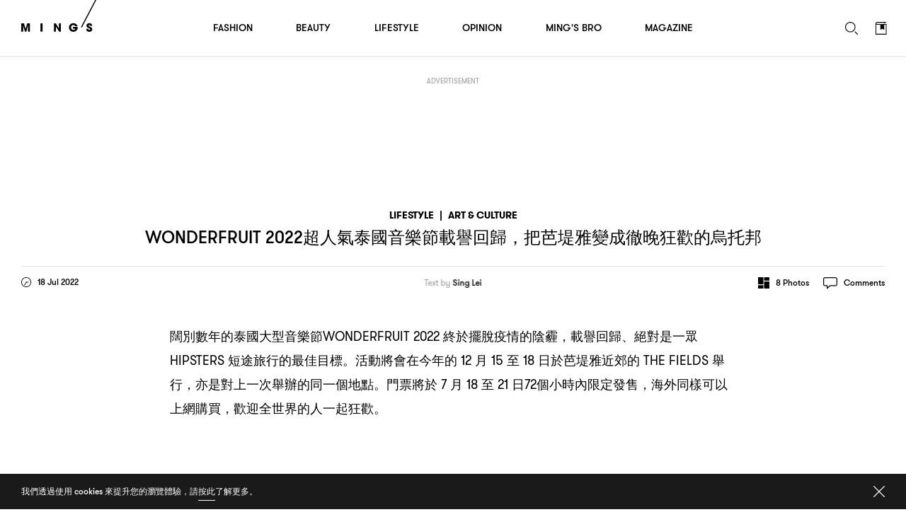

--- FILE ---
content_type: text/html; charset=UTF-8
request_url: https://www.mings.hk/wonderfruit-music-festival-thailand-358770/
body_size: 32435
content:
<!DOCTYPE html>
<html lang="en-US" prefix="og: http://ogp.me/ns# article: http://ogp.me/ns/article#" class="Chrome">
	<head>
		<meta charset="UTF-8" />
		<meta name="viewport" content="width=device-width,initial-scale=1.0,maximum-scale=1.0,minimum-scale=1.0, user-scalable=no, viewport-fit=cover">
		<meta name="google-site-verification" content="KMwAYQ9A2AB4ajMjjc1Q6Gycg3cWgxelZN_lIjV0Ql8" />
		<title>WONDERFRUIT 2022超人氣泰國音樂節載譽回歸，把芭堤雅變成徹晚狂歡的烏托邦 - MING&#039;S</title>
																					<base href="https://www.mings.hk/wp-content/themes/k2digital/" />

		<link rel="shortcut icon" href="images/favicon.ico">
		<link rel="apple-touch-icon" href="images/mings-web-clip-icon.png" />
		
		<style type="text/css">
			@font-face { font-family: 'GT Walsheim';src: url('https://www.mings.hk/wp-content/themes/k2digital//fonts/GTWalsheimRegular.woff2') format('woff2'),url('https://www.mings.hk/wp-content/themes/k2digital//fonts/GTWalsheimRegular.woff') format('woff'),url('https://www.mings.hk/wp-content/themes/k2digital//fonts/GTWalsheimRegular.svg#GTWalsheimRegular') format('svg');font-weight: normal;font-style: normal;}
			@font-face {font-family: 'GT Walsheim';src: url('https://www.mings.hk/wp-content/themes/k2digital//fonts/GTWalsheimMedium.woff2') format('woff2'),url('https://www.mings.hk/wp-content/themes/k2digital//fonts/GTWalsheimMedium.woff') format('woff'),url('https://www.mings.hk/wp-content/themes/k2digital//fonts/GTWalsheimMedium.svg#GTWalsheimMedium') format('svg');font-weight: 500;font-style: normal;}
			@font-face {font-family: 'GT Walsheim';src: url('https://www.mings.hk/wp-content/themes/k2digital//fonts/GTWalsheimBold.woff2') format('woff2'),url('https://www.mings.hk/wp-content/themes/k2digital//fonts/GTWalsheimBold.woff') format('woff'),url('https://www.mings.hk/wp-content/themes/k2digital//fonts/GTWalsheimBold.svg#GTWalsheimBold') format('svg');font-weight: 700;font-style: normal;}
			@font-face {font-family: 'Noe Display';src: url('https://www.mings.hk/wp-content/themes/k2digital//fonts/NoeDisplay-Regular.woff2') format('woff2'),url('https://www.mings.hk/wp-content/themes/k2digital//fonts/NoeDisplay-Regular.woff') format('woff'),url('https://www.mings.hk/wp-content/themes/k2digital//fonts/NoeDisplay-Regular.svg#NoeDisplay-Regular') format('svg');font-weight: normal;font-style: normal;}
			.regular{ font-weight:normal; }.medium{ font-weight:500; }.bold{ font-weight: 700; }.n{ font-family: 'Noe Display', 'songti TC'; }
			html, body, div, span, applet, object, iframe,h1, h2, h3, h4, h5, h6, p, blockquote, pre,a, abbr, acronym, address, big, cite, code,del, dfn, em, img, ins, kbd, q, s, samp,
			small, strike, strong, sub, sup, tt, var,b, u, i, center,dl, dt, dd, ol, ul, li,fieldset, form, label, legend,
			table, caption, tbody, tfoot, thead, tr, th, td,article, aside, canvas, details, embed,figure, figcaption, footer, header, hgroup,
			menu, nav, output, ruby, section, summary,time, mark, audio, video{margin:0;padding:0;border:0;font-size:100%;font:inherit;vertical-align:baseline;}
			article, aside, details, figcaption, figure,footer, header, hgroup, menu, nav, section, img{display:block;}
			body{line-height:1;}ol, ul, li{list-style:none;}blockquote, q{quotes:none;}blockquote:before, blockquote:after,q:before, q:after{content:'';content:none;}table{border-collapse:collapse;border-spacing:0;}
			.clearfix:after{content:".";display:block;height:0;clear:both;visibility:hidden;}.clearfix{*zoom:1;}*{-webkit-text-size-adjust:none;}
					</style>
						<meta name='robots' content='max-image-preview:large' />
	<style>img:is([sizes="auto" i], [sizes^="auto," i]) { contain-intrinsic-size: 3000px 1500px }</style>
	
<!-- This site is optimized with the Yoast SEO plugin v7.9 - https://yoast.com/wordpress/plugins/seo/ -->
<link rel="canonical" href="https://www.mings.hk/wonderfruit-music-festival-thailand-358770/" />
<meta property="og:locale" content="zh_HK" />
<meta property="og:type" content="article" />
<meta property="og:title" content="WONDERFRUIT 2022超人氣泰國音樂節載譽回歸，把芭堤雅變成徹晚狂歡的烏托邦" />
<meta property="og:url" content="https://www.mings.hk/wonderfruit-music-festival-thailand-358770/" />
<meta property="og:site_name" content="MING&#039;S" />
<meta property="article:publisher" content="https://www.facebook.com/mpw.mings/" />
<meta property="article:tag" content="Music Festival" />
<meta property="article:tag" content="Thailand" />
<meta property="article:tag" content="Wonderfruit" />
<meta property="article:section" content="Lifestyle" />
<meta property="article:published_time" content="2022-07-18T17:31:08+08:00" />
<meta property="fb:app_id" content="180685259298103" />
<meta property="og:image" content="https://www.mings-fashion.com/wp-content/uploads/2022/07/DFD.jpg" />
<meta property="og:image:secure_url" content="https://www.mings-fashion.com/wp-content/uploads/2022/07/DFD.jpg" />
<meta name="twitter:card" content="summary_large_image" />
<meta name="twitter:title" content="WONDERFRUIT 2022超人氣泰國音樂節載譽回歸，把芭堤雅變成徹晚狂歡的烏托邦 - MING&#039;S" />
<meta name="twitter:image" content="https://www.mings-fashion.com/wp-content/uploads/2022/07/DFD.jpg" />
<script type='application/ld+json'>{"@context":"https:\/\/schema.org","@type":"Organization","url":"https:\/\/www.mings.hk\/","sameAs":["https:\/\/www.facebook.com\/mpw.mings\/","https:\/\/www.instagram.com\/mings.hk","https:\/\/www.youtube.com\/user\/mpwmings"],"@id":"https:\/\/www.mings.hk\/#organization","name":"MING'S","logo":"https:\/\/www.mings.hk\/wp-content\/uploads\/2018\/06\/mings-logo-800x800.jpg"}</script>
<!-- / Yoast SEO plugin. -->

<link rel="alternate" type="text/xml" title="MING&#039;S &raquo; Feed" href="https://www.mings.hk/feed/" />
<link rel="alternate" type="text/xml" title="MING&#039;S &raquo; Comments Feed" href="https://www.mings.hk/comments/feed/" />
<link rel="alternate" type="text/xml" title="MING&#039;S &raquo; WONDERFRUIT 2022超人氣泰國音樂節載譽回歸，把芭堤雅變成徹晚狂歡的烏托邦 Comments Feed" href="https://www.mings.hk/wonderfruit-music-festival-thailand-358770/feed/" />
<script type="text/javascript">
/* <![CDATA[ */
window._wpemojiSettings = {"baseUrl":"https:\/\/s.w.org\/images\/core\/emoji\/16.0.1\/72x72\/","ext":".png","svgUrl":"https:\/\/s.w.org\/images\/core\/emoji\/16.0.1\/svg\/","svgExt":".svg","source":{"concatemoji":"https:\/\/www.mings.hk\/wp-includes\/js\/wp-emoji-release.min.js?ver=6.8.2"}};
/*! This file is auto-generated */
!function(s,n){var o,i,e;function c(e){try{var t={supportTests:e,timestamp:(new Date).valueOf()};sessionStorage.setItem(o,JSON.stringify(t))}catch(e){}}function p(e,t,n){e.clearRect(0,0,e.canvas.width,e.canvas.height),e.fillText(t,0,0);var t=new Uint32Array(e.getImageData(0,0,e.canvas.width,e.canvas.height).data),a=(e.clearRect(0,0,e.canvas.width,e.canvas.height),e.fillText(n,0,0),new Uint32Array(e.getImageData(0,0,e.canvas.width,e.canvas.height).data));return t.every(function(e,t){return e===a[t]})}function u(e,t){e.clearRect(0,0,e.canvas.width,e.canvas.height),e.fillText(t,0,0);for(var n=e.getImageData(16,16,1,1),a=0;a<n.data.length;a++)if(0!==n.data[a])return!1;return!0}function f(e,t,n,a){switch(t){case"flag":return n(e,"\ud83c\udff3\ufe0f\u200d\u26a7\ufe0f","\ud83c\udff3\ufe0f\u200b\u26a7\ufe0f")?!1:!n(e,"\ud83c\udde8\ud83c\uddf6","\ud83c\udde8\u200b\ud83c\uddf6")&&!n(e,"\ud83c\udff4\udb40\udc67\udb40\udc62\udb40\udc65\udb40\udc6e\udb40\udc67\udb40\udc7f","\ud83c\udff4\u200b\udb40\udc67\u200b\udb40\udc62\u200b\udb40\udc65\u200b\udb40\udc6e\u200b\udb40\udc67\u200b\udb40\udc7f");case"emoji":return!a(e,"\ud83e\udedf")}return!1}function g(e,t,n,a){var r="undefined"!=typeof WorkerGlobalScope&&self instanceof WorkerGlobalScope?new OffscreenCanvas(300,150):s.createElement("canvas"),o=r.getContext("2d",{willReadFrequently:!0}),i=(o.textBaseline="top",o.font="600 32px Arial",{});return e.forEach(function(e){i[e]=t(o,e,n,a)}),i}function t(e){var t=s.createElement("script");t.src=e,t.defer=!0,s.head.appendChild(t)}"undefined"!=typeof Promise&&(o="wpEmojiSettingsSupports",i=["flag","emoji"],n.supports={everything:!0,everythingExceptFlag:!0},e=new Promise(function(e){s.addEventListener("DOMContentLoaded",e,{once:!0})}),new Promise(function(t){var n=function(){try{var e=JSON.parse(sessionStorage.getItem(o));if("object"==typeof e&&"number"==typeof e.timestamp&&(new Date).valueOf()<e.timestamp+604800&&"object"==typeof e.supportTests)return e.supportTests}catch(e){}return null}();if(!n){if("undefined"!=typeof Worker&&"undefined"!=typeof OffscreenCanvas&&"undefined"!=typeof URL&&URL.createObjectURL&&"undefined"!=typeof Blob)try{var e="postMessage("+g.toString()+"("+[JSON.stringify(i),f.toString(),p.toString(),u.toString()].join(",")+"));",a=new Blob([e],{type:"text/javascript"}),r=new Worker(URL.createObjectURL(a),{name:"wpTestEmojiSupports"});return void(r.onmessage=function(e){c(n=e.data),r.terminate(),t(n)})}catch(e){}c(n=g(i,f,p,u))}t(n)}).then(function(e){for(var t in e)n.supports[t]=e[t],n.supports.everything=n.supports.everything&&n.supports[t],"flag"!==t&&(n.supports.everythingExceptFlag=n.supports.everythingExceptFlag&&n.supports[t]);n.supports.everythingExceptFlag=n.supports.everythingExceptFlag&&!n.supports.flag,n.DOMReady=!1,n.readyCallback=function(){n.DOMReady=!0}}).then(function(){return e}).then(function(){var e;n.supports.everything||(n.readyCallback(),(e=n.source||{}).concatemoji?t(e.concatemoji):e.wpemoji&&e.twemoji&&(t(e.twemoji),t(e.wpemoji)))}))}((window,document),window._wpemojiSettings);
/* ]]> */
</script>
<style>div[id^="div-gpt-ad-"] {text-align:center;}
		
.tooltip {
  position: relative;
  display: inline-block;
  /* border-bottom: 1px dotted black; */
}
.tooltip .tooltiptext {
	visibility: hidden;
	width: 143px;
	background-color: white;
	color: black;
	text-align: justify;
	border-radius: 6px;
	padding: 5px;
	position: absolute;
	z-index: 1;
	bottom: 100%;
	left: 35%;
	margin-left: -60px;
	opacity: 0;
	transition: opacity 1s;
}

.tooltip:hover .tooltiptext {
  visibility: visible;
  opacity: 1;
  
}
.tooltip .tooltiptext::after {
  content: " ";
  position: absolute;
  top: 100%; /* At the bottom of the tooltip */
  left: 50%;
  margin-left: -5px;
  border-width: 5px;
  border-style: solid;
  border-color: white transparent transparent transparent;
}
		</style>
<link rel='stylesheet' id='style-next-css' href='https://www.mings.hk/wp-content/themes/k2digital/css/style-next.css?ver=20240109' type='text/css' media='all' />
<style id='wp-emoji-styles-inline-css' type='text/css'>

	img.wp-smiley, img.emoji {
		display: inline !important;
		border: none !important;
		box-shadow: none !important;
		height: 1em !important;
		width: 1em !important;
		margin: 0 0.07em !important;
		vertical-align: -0.1em !important;
		background: none !important;
		padding: 0 !important;
	}
</style>
<style id='classic-theme-styles-inline-css' type='text/css'>
/*! This file is auto-generated */
.wp-block-button__link{color:#fff;background-color:#32373c;border-radius:9999px;box-shadow:none;text-decoration:none;padding:calc(.667em + 2px) calc(1.333em + 2px);font-size:1.125em}.wp-block-file__button{background:#32373c;color:#fff;text-decoration:none}
</style>
<!--[if lt IE 9]>
<link rel='stylesheet' id='twentytwelve-ie-css' href='https://www.mings.hk/wp-content/themes/k2digital/css/ie.css?ver=20121010' type='text/css' media='all' />
<![endif]-->
<script type="text/javascript" src="https://www.mings.hk/wp-content/themes/k2digital/js/plugin/jquery.min.js?ver=6.8.2" id="jquery.min-js"></script>
<script type="text/javascript" src="https://www.mings.hk/wp-content/themes/k2digital/js/plugin/js.cookie.js?ver=6.8.2&#039; defer=&#039;defer" id="s.min-js"></script>
<link rel="https://api.w.org/" href="https://www.mings.hk/wp-json/" /><link rel="alternate" title="JSON" type="application/json" href="https://www.mings.hk/wp-json/wp/v2/posts/358770" /><link rel="EditURI" type="application/rsd+xml" title="RSD" href="https://www.mings.hk/xmlrpc.php?rsd" />
<meta name="generator" content="WordPress 6.8.2" />
<link rel='shortlink' href='https://www.mings.hk/?p=358770' />
<link rel="alternate" title="oEmbed (JSON)" type="application/json+oembed" href="https://www.mings.hk/wp-json/oembed/1.0/embed?url=https%3A%2F%2Fwww.mings.hk%2Fwonderfruit-music-festival-thailand-358770%2F" />
<link rel="alternate" title="oEmbed (XML)" type="text/xml+oembed" href="https://www.mings.hk/wp-json/oembed/1.0/embed?url=https%3A%2F%2Fwww.mings.hk%2Fwonderfruit-music-festival-thailand-358770%2F&#038;format=xml" />
<!-- Markup (JSON-LD) structured in schema.org ver.4.8.1 START -->
<script type="application/ld+json">
{
    "@context": "https://schema.org",
    "@type": "Article",
    "headline": "WONDERFRUIT 2022超人氣泰國音樂節載譽回歸，把芭堤雅變成徹晚狂歡的烏托邦",
    "alternativeHeadline": "WONDERFRUIT 2022超人氣泰國音樂節載譽回歸，把芭堤雅變成徹晚狂歡的烏托邦",
    "image": {
        "@type": "ImageObject",
        "url": "https://www.mings.hk/wp-content/uploads/2022/07/67167453_658470817971242_6674639924585374898_n.jpg",
        "width": 1080,
        "height": 720
    },
    "author": {
        "@type": "Organization",
        "name": "MING'S",
        "url": "https://www.mings.hk"
    },
    "keywords": "Music Festival,Thailand,Wonderfruit",
    "datePublished": "2022-07-18T17:31:08+0800",
    "dateCreated": "2022-07-18T17:31:08+0800",
    "dateModified": "2022-07-18T17:31:08+0800",
    "publisher": {
        "@type": "Organization",
        "name": "MING'S",
        "url": "https://www.mings.hk",
        "logo": {
            "@type": "ImageObject",
            "url": "https://www.mings.hk/wp-content/themes/k2digital/images/mings-web-clip-icon.png",
            "width": 180,
            "height": 180
        },
        "sameAs": [
            "https://www.facebook.com/mpw.mings/",
            "https://www.instagram.com/mings.hk",
            "https://www.youtube.com/user/mpwmings"
        ]
    },
    "mainEntityOfPage": "https://www.mings.hk/wonderfruit-music-festival-thailand-358770/"
}
</script>
<script type="application/ld+json">
{
    "@context": "https://schema.org",
    "@type": "VideoObject",
    "name": "WONDERFRUIT 2022超人氣泰國音樂節載譽回歸，把芭堤雅變成徹晚狂歡的烏托邦",
    "description": "",
    "thumbnailUrl": "",
    "uploadDate": "2022-07-18T17:31:08",
    "embedUrl": "https://youtu.be/hTjmUFQnJ80"
}
</script>
<script type="application/ld+json">
{
    "@context": "https://schema.org",
    "@type": "BreadcrumbList",
    "itemListElement": [
        {
            "@type": "ListItem",
            "position": 1,
            "name": "Lifestyle",
            "item": "https://www.mings.hk/category/lifestyle/"
        },
        {
            "@type": "ListItem",
            "position": 2,
            "name": "Art &amp; Culture",
            "item": "https://www.mings.hk/category/lifestyle/art-culture/"
        }
    ]
}
</script>
<!-- Markup (JSON-LD) structured in schema.org END -->
<style type="text/css">.recentcomments a{display:inline !important;padding:0 !important;margin:0 !important;}</style>		<script src="//platform.instagram.com/en_US/embeds.js" async></script>
		<!-- Google Tag Manager -->
		<script>(function(w,d,s,l,i){w[l]=w[l]||[];w[l].push({'gtm.start':
		new Date().getTime(),event:'gtm.js'});var f=d.getElementsByTagName(s)[0],
		j=d.createElement(s),dl=l!='dataLayer'?'&l='+l:'';j.async=true;j.src=
		'https://www.googletagmanager.com/gtm.js?id='+i+dl;f.parentNode.insertBefore(j,f);
		})(window,document,'script','dataLayer','GTM-NHWQV6Z');</script>
		<!-- End Google Tag Manager -->
				<!--[if lt IE 9]>
		<script src="/js/plugin/html5.js" type="text/javascript"></script>
		<script async src="/js/plugin/respond.js"></script>
		<![endif]-->
		
				<script>
			(function(d) {
				var config = {
					kitId: 'pvf1weq',
					scriptTimeout: 3000,
					async: true
				},
				h=d.documentElement,t=setTimeout(function(){h.className=h.className.replace(/\bwf-loading\b/g,"")+" wf-inactive";},config.scriptTimeout),tk=d.createElement("script"),f=false,s=d.getElementsByTagName("script")[0],a;h.className+=" wf-loading";tk.src='https://use.typekit.net/'+config.kitId+'.js';tk.async=true;tk.onload=tk.onreadystatechange=function(){a=this.readyState;if(f||a&&a!="complete"&&a!="loaded")return;f=true;clearTimeout(t);try{Typekit.load(config)}catch(e){}};s.parentNode.insertBefore(tk,s)
  			})(document);
			try{Typekit.load({ async: true });}catch(e){}
		</script>
				
				<script async="async" src="https://www.googletagservices.com/tag/js/gpt.js"></script>
		<script>
			var googletag = googletag || {};
			googletag.cmd = googletag.cmd || [];

			googletag.cmd.push(function() {
				var lrec1, lrec2, lrec3, lrec4;
				
				


											googletag.defineSlot('/21850046681/Mings-GPT/MINGS-GPT-D-superbanner',  [[728, 90], [970, 250]], 'div-gpt-ad-1576661574709-0').addService(googletag.pubads());

						
						lrec1 = googletag.defineSlot('/21850046681/Mings-GPT/MINGS-GPT-D-Lrec1', [[300, 250], [300, 600]], 'div-gpt-ad-1572397624848-0').addService(googletag.pubads());
				
						lrec2 = googletag.defineSlot('/21850046681/Mings-GPT/MINGS-GPT-D-Lrec2', [[300, 250], [300, 600]], 'div-gpt-ad-1572397976626-0').addService(googletag.pubads()); 

						lrec3 = googletag.defineSlot('/21850046681/Mings-GPT/MINGS-GPT-D-Lrec3', [[300, 250], [300, 600]], 'div-gpt-ad-1572398119105-0').addService(googletag.pubads());
						lrec4 = googletag.defineSlot('/21850046681/Mings-GPT/MINGS-GPT-D-Lrec4', [[300, 600], [300, 250]], 'div-gpt-ad-1572398549836-0').addService(googletag.pubads());

						googletag.defineSlot('/21850046681/Mings-GPT/MINGS-GPT-D-Crazy-ad', [1, 1], 'div-gpt-ad-popup').addService(googletag.pubads());
				

					

				
																googletag.pubads().addEventListener('slotRenderEnded', function(event) {
					console.log("isEmpty:",event.isEmpty, event.slot.getSlotElementId());

					// console.log(document.getElementById(event.slot.getSlotElementId()).parentNode)

					if (event.isEmpty && /ad_wrap/.test(document.getElementById(event.slot.getSlotElementId()).parentNode.className)) {
						
						var parent = document.getElementById(event.slot.getSlotElementId()).parentNode.parentNode.parentNode;
						
						var className = parent.className;
						if((className.indexOf('hideAd2') === -1) && (event.slot === lrec1 || event.slot === lrec3)){
							parent.className = 'ad hideAd1';
						}
						if((className.indexOf('hideAd1') === -1) && (event.slot === lrec2 || event.slot === lrec4)){
							parent.className = 'ad hideAd2';
						}

						if((className.indexOf('hideAd2') > -1) && (event.slot === lrec1 || event.slot === lrec3)){
							parent.className = 'ad hideAd1 hideAd2';
						}
						if((className.indexOf('hideAd1') > -1) && (event.slot === lrec2 || event.slot === lrec4)){
							parent.className = 'ad hideAd1 hideAd2';
						}
						
					}
				});
				
				var SECONDS_TO_WAIT_AFTER_VIEWABILITY = 30;
                googletag.pubads().addEventListener('impressionViewable', function(event) {
									
                
                    var slot = event.slot;
										const adSizes = slot.getSizes();
										if(adSizes[0].height == 1 && adSizes[0].width == 1){        
												return false; //对1x1广告不自动刷新
										}            
                    setTimeout(function() {
                            googletag.pubads().refresh([slot]);
                        }, SECONDS_TO_WAIT_AFTER_VIEWABILITY * 1000);

                });
				googletag.pubads().enableSingleRequest();
				googletag.enableServices();
			});
		</script>
		
		<!-- Global site tag (gtag.js) - Google Analytics -->
		<script async src="https://www.googletagmanager.com/gtag/js?id=UA-86173391-4"></script>
		<script>
			window.dataLayer = window.dataLayer || [];
			function gtag(){dataLayer.push(arguments);}
			gtag('js', new Date());
			gtag('config', 'UA-86173391-4');
		</script>

		<script>
		var _home_url = 'https://www.mings.hk';
		var _home_mobile_url = 'https://www.mings.hk';
		var _other_url = 'https://www.mings.hk';
		var _other_mobile_url = 'https://www.mings.hk';
		</script>


				<meta name="description" content="闊別數年的泰國大型音樂節WONDERFRUIT 2022 終於擺脫疫情的陰霾，載譽回歸、絕對是一眾HIPSTERS 短途旅行的最佳目標。活動將會在今年的 12 月 15 至 18 日於芭堤雅近郊的 THE FIELDS 舉行，亦是對上一次舉辦的同一個地點。門票將於 7 月 18 至 21 日72個小時內限定發售，海外同樣可以上網購買，歡迎全世界的人一起狂歡。
" />
		<meta property="og:description" content="闊別數年的泰國大型音樂節WONDERFRUIT 2022 終於擺脫疫情的陰霾，載譽回歸、絕對是一眾HIPSTERS 短途旅行的最佳目標。活動將會在今年的 12 月 15 至 18 日於芭堤雅近郊的 THE FIELDS 舉行，亦是對上一次舉辦的同一個地點。門票將於 7 月 18 至 21 日72個小時內限定發售，海外同樣可以上網購買，歡迎全世界的人一起狂歡。
" />
			
		
		<style>
		.ad .ad_close{display: none;}
		#single:before{height:100px;}
		@media screen and (max-device-width: 767px), screen and (orientation: landscape) and (max-device-width: 860px) and (max-device-height: 600px), screen and (-webkit-min-device-pixel-ratio: 3){

					
			.ad .label {
					left: calc(50% - 47px);
					right: auto;
			}
		}

		/*隐藏谷歌自动广告*/
		div.google-auto-paced.ap_container{
			height:0 !important;
			display:none;
		}
		/*隐藏谷歌自动广告*/
		</style>

	</head>


<body class="wp-singular post-template-default single single-post postid-358770 single-format-standard wp-theme-k2digital US">

	<!-- Google Tag Manager (noscript) -->
	<noscript><iframe src="https://www.googletagmanager.com/ns.html?id=GTM-NHWQV6Z"
	height="0" width="0" style="display:none;visibility:hidden"></iframe></noscript>
	<!-- End Google Tag Manager (noscript) -->
	<div id="fb-root"></div>
	<script>
		
		
		// window.fbAsyncInit = function() {
		// 	FB.init({
		// 	appId      : '180685259298103',
		// 		autoLogAppEvents : true,
		// 		oauth			 : true,
		// 		status			 : true,
		// 		xfbml            : false,
		// 		version    : 'v3.0'
		// 	});
			
		// 	FB.AppEvents.logPageView();   
		// };

		// (function(d, s, id) {
		// var js, fjs = d.getElementsByTagName(s)[0];
		// if (d.getElementById(id)) return;
		// js = d.createElement(s); js.id = id; //js.async = true;
		// js.src = "//connect.facebook.net/en_US/sdk.js#xfbml=1&version=v3.0&appId=180685259298103";
		// fjs.parentNode.insertBefore(js, fjs);
		// }(document, 'script', 'facebook-jssdk'));

		
	</script>
	<script>
  window.fbAsyncInit = function() {
    FB.init({
      appId            : '180685259298103',
			autoLogAppEvents : true,
			status			 : true,
      xfbml            : true,
      version          : 'v23.0'
    });
		FB.AppEvents.logPageView();   
  };
</script>
<script async defer crossorigin="anonymous" src="https://connect.facebook.net/en_US/sdk.js"></script>
	
	<div class="body_wrap"><!-- built at 2026-01-26 16:01:44 -->
	<div class="main">
		

		<div id="scroll_wrap">
		
			<div id="scroll_inner_wrap">

				<div class="ad" 
				 
					style="margin-top:30px;">

					<div class="wrap alignC">
						<div class="label cap">Advertisement</div>
						<div class="ad_close"></div>
						<div class="ad_wrap">
							
																<div id='div-gpt-ad-1576661574709-0' class="alignC">
									<script>
									googletag.cmd.push(function() { googletag.display('div-gpt-ad-1576661574709-0'); });
									</script>
								</div>

																								
						</div>
					</div>
				</div>
				
				
				<div id="single" class="art-culture">
					<div id="cal1">&nbsp;</div>
					<div id="cal2">&nbsp;</div>
					<a id="share_quote" href="javascript:;" onClick="javascript:fbShare('',500,500,'123')">
						<svg width="10px" height="16px" viewBox="0 0 8 13" version="1.1" xmlns="http://www.w3.org/2000/svg">
							<g stroke="none" stroke-width="1" fill="none" fill-rule="evenodd" transform="translate(-49.000000, -8888.000000)" opacity="0.7">
								<path d="M56.4921964,8888.09374 L56.4921964,8890.15624 L55.2656325,8890.15624 C54.3046938,8890.15624 54.1250061,8890.61718 54.1250061,8891.28124 L54.1250061,8892.7578 L56.4140713,8892.7578 L56.1093835,8895.07031 L54.1250061,8895.07031 L54.1250061,8901 L51.7343783,8901 L51.7343783,8895.07031 L49.7421884,8895.07031 L49.7421884,8892.7578 L51.7343783,8892.7578 L51.7343783,8891.05468 C51.7343783,8889.07811 52.9453172,8887.99999 54.7109443,8887.99999 C55.5546953,8887.99999 56.2812587,8888.06249 56.4921964,8888.09374 Z" fill="#000"></path>
							</g>
						</svg>
						Share Quote</a>
							

					<div class="post_wrap">
						<div class="post next_post new_post" data-post-id="358770" data-title="WONDERFRUIT 2022超人氣泰國音樂節載譽回歸，把芭堤雅變成徹晚狂歡的烏托邦 - MING&#039;S" data-current-url="https://www.mings.hk/wonderfruit-music-festival-thailand-358770/" data-next-url="https://www.mings.hk/%e9%ab%98%e6%a0%a1%e5%8d%81%e5%85%ab%e7%a6%81-euphoria-emmy-awards-358536/">
							<div class="single_title_wrap center">
								<div class="alignC">
									<div class="single_title">
										<h5 class="bold cap">
											<a href="https://www.mings.hk/category/lifestyle/">Lifestyle</a>
											<span>|</span><a href="https://www.mings.hk/category/lifestyle/art-culture/">Art &amp; Culture</a>										</h5>
										<h1 class="h4 cap">WONDERFRUIT 2022<span class="zh">超人氣泰國音樂節載譽回歸</span>，<span class="zh">把芭堤雅變成徹晚狂歡的烏托邦</span></h1>
									</div>
								</div>
																<div class="post_details clearfix">
									<div class="date floatL">
										<svg class="floatL" width="14px" height="14px" viewBox="0 0 14 14" version="1.1" xmlns="http://www.w3.org/2000/svg">
											<g id="Article---Example-1" stroke="none" stroke-width="1" fill="none" fill-rule="evenodd" transform="translate(-52.000000, -226.000000)">
												<g id="Group" transform="translate(52.000000, 224.000000)" fill="#000000">
													<g id="clock" transform="translate(0.000000, 2.000000)">
														<path d="M7,0 C3.13404,0 0,3.133984 0,7 C0,10.866016 3.13404,14 7,14 C10.86596,14 14,10.866016 14,7 C14,3.133984 10.86596,0 7,0 M7,0.875 C7.827232,0.875 8.62932,1.03684 9.383808,1.355984 C10.113152,1.664432 10.76824,2.10616 11.33104,2.66896 C11.89384,3.23176 12.335568,3.886904 12.644016,4.616136 C12.96316,5.37068 13.125,6.172768 13.125,7 C13.125,7.827232 12.96316,8.62932 12.644016,9.383864 C12.335568,10.113096 11.89384,10.76824 11.33104,11.33104 C10.76824,11.89384 10.113152,12.335568 9.383808,12.644016 C8.62932,12.96316 7.827232,13.125 7,13.125 C6.172768,13.125 5.37068,12.96316 4.616192,12.644016 C3.886904,12.335568 3.23176,11.89384 2.66896,11.33104 C2.10616,10.76824 1.664432,10.113096 1.355984,9.383864 C1.03684,8.62932 0.875,7.827232 0.875,7 C0.875,6.172768 1.03684,5.37068 1.355984,4.616136 C1.664432,3.886904 2.10616,3.23176 2.66896,2.66896 C3.23176,2.10616 3.886904,1.664432 4.616192,1.355984 C5.37068,1.03684 6.172768,0.875 7,0.875"></path>
														<path id="line" d="M7,7.4375 C6.758416,7.4375 6.562528,7.241612 6.562528,7.000028 L6.562528,2.1875 C6.562528,1.945916 6.758416,1.749972 7,1.749972 C7.241584,1.749972 7.437472,1.945916 7.437472,2.1875 L7.437472,7.000028 C7.437472,7.241612 7.241584,7.4375 7,7.4375"></path>
														<path d="M9.7343736,7.4375 L7.0000056,7.4375 C6.7583656,7.4375 6.5624776,7.241612 6.5624776,7.000028 C6.5624776,6.758388 6.7583656,6.5625 7.0000056,6.5625 L9.7343736,6.5625 C9.9759576,6.5625 10.1718456,6.758388 10.1718456,7.000028 C10.1718456,7.241612 9.9759576,7.4375 9.7343736,7.4375"></path>
													</g>
												</g>
											</g>
										</svg>
										<span class="small floatL">18 Jul 2022</span>
									</div>
																		<div class="creator"><h6><span class="regular">Text by</span> <a href="https://www.mings.hk/opinion/sing-lei/">Sing Lei</a></h6></div>																		<div class="function floatR clearfix">
																				<div class="gallery_btn floatL">
											<svg class="floatL" width="16px" height="16px" viewBox="0 0 16 16" version="1.1" xmlns="http://www.w3.org/2000/svg">
												<g stroke="none" stroke-width="1" fill="none" fill-rule="evenodd" transform="translate(-957.000000, -225.000000)">
													<g id="Group-5" transform="translate(957.000000, 224.000000)" fill="#000000">
														<g id="gallery1" transform="translate(0.000000, 1.000000)">
															<path d="M6.9380531,10.1238938 L0.566371681,10.1238938 C0.273061947,10.1238938 0.0353982301,9.88615929 0.0353982301,9.59292035 L0.0353982301,0.566371681 C0.0353982301,0.273132743 0.273061947,0.0353982301 0.566371681,0.0353982301 L6.9380531,0.0353982301 C7.23136283,0.0353982301 7.46902655,0.273132743 7.46902655,0.566371681 L7.46902655,9.59292035 C7.46902655,9.88615929 7.23136283,10.1238938 6.9380531,10.1238938"></path>
															<path d="M0.566371681,15.9646018 L6.9380531,15.9646018 C7.23136283,15.9646018 7.46902655,15.7268673 7.46902655,15.4336283 L7.46902655,11.7168142 C7.46902655,11.4235752 7.23136283,11.1858407 6.9380531,11.1858407 L0.566371681,11.1858407 C0.273061947,11.1858407 0.0353982301,11.4235752 0.0353982301,11.7168142 L0.0353982301,15.4336283 C0.0353982301,15.7268673 0.273061947,15.9646018 0.566371681,15.9646018"></path>
															<path d="M9.0619469,5.87610619 L15.4336283,5.87610619 C15.7269381,5.87610619 15.9646018,6.11384071 15.9646018,6.40707965 L15.9646018,15.4336283 C15.9646018,15.7268673 15.7269381,15.9646018 15.4336283,15.9646018 L9.0619469,15.9646018 C8.76863717,15.9646018 8.53097345,15.7268673 8.53097345,15.4336283 L8.53097345,6.40707965 C8.53097345,6.11384071 8.76863717,5.87610619 9.0619469,5.87610619"></path>
															<path d="M15.4336283,0.0353982301 L9.0619469,0.0353982301 C8.76863717,0.0353982301 8.53097345,0.273132743 8.53097345,0.566371681 L8.53097345,4.28318584 C8.53097345,4.57642478 8.76863717,4.81415929 9.0619469,4.81415929 L15.4336283,4.81415929 C15.7269381,4.81415929 15.9646018,4.57642478 15.9646018,4.28318584 L15.9646018,0.566371681 C15.9646018,0.273132743 15.7269381,0.0353982301 15.4336283,0.0353982301"></path>
														</g>
													</g>
												</g>
											</svg>
											<span class="small floatL"><span>8</span> Photos</span>
										</div>
																														<div class="top_comment_btn comments_btn floatL">
											<svg class="floatL" width="20px" height="17px" viewBox="0 0 20 17" version="1.1" xmlns="http://www.w3.org/2000/svg">
												<g stroke="none" stroke-width="1" fill="none" fill-rule="evenodd" transform="translate(-1064.000000, -226.000000)">
													<g id="Group-4" transform="translate(1064.000000, 224.000000)" fill="#000000">
														<g id="comment" transform="translate(0.000000, 2.000000)">
															<path d="M17.5,0 L2.5,0 C1.11928,0 0,1.11928531 0,2.50001185 L0,10.0000474 C0,11.380774 1.11928,12.5000593 2.5,12.5000593 L5,12.5000593 L5,16.87504 L10.28648,12.5000593 L17.5,12.5000593 C18.88072,12.5000593 20,11.380774 20,10.0000474 L20,2.50001185 C20,1.11928531 18.88072,0 17.5,0 M17.5,1.25008 C18.1892,1.25008 18.75,1.8108 18.75,2.50008 L18.75,10.00008 C18.75,10.68936 18.1892,11.25008 17.5,11.25008 L10.28648,11.25008 L9.83632,11.25008 L9.48952,11.53704 L6.25,14.21808 L6.25,12.50008 L6.25,11.25008 L5,11.25008 L2.5,11.25008 C1.81072,11.25008 1.25,10.68936 1.25,10.00008 L1.25,2.50008 C1.25,1.8108 1.81072,1.25008 2.5,1.25008 L17.5,1.25008" id="Page-1"></path>
														</g>
													</g>
												</g>
											</svg>
											<span class="small floatL">Comments</span>
										</div>
																			</div>
								</div>
							</div>
							<div class="all_content">
								<div class="content_wrap">
									<div class="content">

									

																												<!-- Paragraph -->
											<div class="center">
												<div class="paragraph max_width">
													<p><span class="zh">闊別數年的泰國大型音樂節</span>WONDERFRUIT 2022 <span class="zh">終於擺脫疫情的陰霾</span>，<span class="zh">載譽回歸、絕對是一眾</span>HIPSTERS <span class="zh">短途旅行的最佳目標。活動將會在今年的</span> 12 <span class="zh">月</span> 15 <span class="zh">至</span> 18 <span class="zh">日於芭堤雅近郊的</span> THE FIELDS <span class="zh">舉行</span>，<span class="zh">亦是對上一次舉辦的同一個地點。門票將於</span> 7 <span class="zh">月</span> 18 <span class="zh">至</span> 21 <span class="zh">日</span>72<span class="zh">個小時內限定發售</span>，<span class="zh">海外同樣可以上網購買</span>，<span class="zh">歡迎全世界的人一起狂歡。</span></p>
												</div>
											</div>

										

																														<!-- Side by side -->
											<div class="center">
												<div class="side_by_side clearfix alignC">
													<div class="left floatL">
														<div class="image">
															<div class="wrap gallery_image">																
																<img src="https://www.mings.hk/wp-content/uploads/2022/07/67167453_658470817971242_6674639924585374898_n/music-festival-thailand-wonderfruit.jpg" alt="" id="attachment-358772" />																<div class="popup_btn">
																	<svg width="40px" height="40px" viewBox="0 0 40 40" version="1.1" xmlns="http://www.w3.org/2000/svg">
																		<g stroke="none" stroke-width="1" fill="none" fill-rule="evenodd">
																			<path id="tr" d="M27.6997057,18.818443 C27.5654652,18.9526835 27.3800538,19.0356582 27.1752753,19.0356582 C26.7656234,19.0356582 26.4335348,18.7036646 26.4335348,18.2940127 L26.4335348,14.5664177 L22.7996424,14.5664177 C22.3899905,14.5664177 22.0579019,14.2343291 22.0579019,13.8247722 C22.0579019,13.4151203 22.3899905,13.0830316 22.7996424,13.0830316 L27.1752753,13.0830316 C27.3719842,13.0830316 27.5606234,13.1611646 27.6997057,13.3002468 C27.838788,13.4393291 27.9169209,13.6280633 27.9169209,13.8247722 L27.9169209,18.2940127 C27.9169209,18.4987911 27.8338513,18.6842025 27.6997057,18.818443" fill="#000000" fill-rule="nonzero"></path>
																			<path id="bl" d="M13.3002943,22.0888418 C13.4345348,21.9546013 13.6199462,21.8716266 13.8247247,21.8716266 C14.2343766,21.8716266 14.5664652,22.2036203 14.5664652,22.6132722 L14.5664652,26.4335253 L18.2931108,26.4335253 C18.7026677,26.4335253 19.0347563,26.7656139 19.0347563,27.1752658 C19.0347563,27.5849177 18.7026677,27.9169114 18.2931108,27.9170063 L13.8247247,27.9169114 C13.6280158,27.9169114 13.4393766,27.8387785 13.3002943,27.6996962 C13.161212,27.5606139 13.0830791,27.3719747 13.0830791,27.1752658 L13.0830791,22.6132722 C13.0830791,22.4084937 13.1661487,22.2230823 13.3002943,22.0888418" fill="#000000" fill-rule="nonzero"></path>
																		</g>
																	</svg>
																</div>
															</div>
																													</div>
													</div>
													<div class="right floatR">
														<div class="image">
															<div class="wrap gallery_image">																
																<img src="https://www.mings.hk/wp-content/uploads/2022/07/269118591_6687577877980984_2920046978412581940_n/music-festival-thailand-wonderfruit.jpg" alt="" id="attachment-358780" />																<div class="popup_btn">
																	<svg width="40px" height="40px" viewBox="0 0 40 40" version="1.1" xmlns="http://www.w3.org/2000/svg">
																		<g stroke="none" stroke-width="1" fill="none" fill-rule="evenodd">
																			<path id="tr" d="M27.6997057,18.818443 C27.5654652,18.9526835 27.3800538,19.0356582 27.1752753,19.0356582 C26.7656234,19.0356582 26.4335348,18.7036646 26.4335348,18.2940127 L26.4335348,14.5664177 L22.7996424,14.5664177 C22.3899905,14.5664177 22.0579019,14.2343291 22.0579019,13.8247722 C22.0579019,13.4151203 22.3899905,13.0830316 22.7996424,13.0830316 L27.1752753,13.0830316 C27.3719842,13.0830316 27.5606234,13.1611646 27.6997057,13.3002468 C27.838788,13.4393291 27.9169209,13.6280633 27.9169209,13.8247722 L27.9169209,18.2940127 C27.9169209,18.4987911 27.8338513,18.6842025 27.6997057,18.818443" fill="#000000" fill-rule="nonzero"></path>
																			<path id="bl" d="M13.3002943,22.0888418 C13.4345348,21.9546013 13.6199462,21.8716266 13.8247247,21.8716266 C14.2343766,21.8716266 14.5664652,22.2036203 14.5664652,22.6132722 L14.5664652,26.4335253 L18.2931108,26.4335253 C18.7026677,26.4335253 19.0347563,26.7656139 19.0347563,27.1752658 C19.0347563,27.5849177 18.7026677,27.9169114 18.2931108,27.9170063 L13.8247247,27.9169114 C13.6280158,27.9169114 13.4393766,27.8387785 13.3002943,27.6996962 C13.161212,27.5606139 13.0830791,27.3719747 13.0830791,27.1752658 L13.0830791,22.6132722 C13.0830791,22.4084937 13.1661487,22.2230823 13.3002943,22.0888418" fill="#000000" fill-rule="nonzero"></path>
																		</g>
																	</svg>
																</div>
															</div>
																													</div>
													</div>
												</div>
											</div>
										

																														<!-- embed Video -->
											<div class="center">
												<div class="video_embed max_width paused" data-ytid="hTjmUFQnJ80">
													<div class="wrap">
														<div id="embed"></div>
														<div class="mask">
															<div class="big_play_btn">
																<svg width="20px" height="22px" viewBox="0 0 18 20" version="1.1" xmlns="http://www.w3.org/2000/svg">
			<path stroke="none" stroke-width="1" fill="#fff" fill-rule="evenodd" d="M16.9769557,8.94385222 L1.76129064,0.159123153 C1.57212808,0.049862069 1.37143842,9.85221675e-06 1.17597044,9.85221675e-06 C0.562669951,9.85221675e-06 9.85221675e-06,0.490453202 9.85221675e-06,1.17597044 L9.85221675e-06,14.9475961 L1.53941872,14.1187291 L1.53941872,1.80858128 L15.6594187,9.96079803 L2.57853202,17.5130148 L2.57853202,17.5220788 L0.0258226601,18.9948867 C0.142669951,19.5468079 0.640009852,19.9214877 1.17597044,19.9214877 C1.37143842,19.9214877 1.57212808,19.8716355 1.76129064,19.7624729 L16.9769557,10.9776453 C17.7598128,10.5257241 17.7598128,9.3957734 16.9769557,8.94385222"></path>
		</svg>															</div>
															<div class="bg"></div>
															<div class="img" style="background-image:url('//img.youtube.com/vi/hTjmUFQnJ80/hqdefault.jpg')"></div>
														</div>
													</div>
												</div>
											</div>

										

																														<!-- Paragraph -->
											<div class="center">
												<div class="paragraph max_width">
													<p>WONDERFRUIT <span class="zh">主辦單位已經發佈第一輪表演單位</span>LINEUP，<span class="zh">除了各式各樣的亞洲音樂人</span>，<span class="zh">還有不少令人期待的國際單位。日本方面包括鋼琴家盛岡夕美子將會表演</span> 1987 <span class="zh">年的作品和綠茶儀式</span>，<span class="zh">還有</span>SOICHI TERADA <span class="zh">玩弄</span> HOUSE <span class="zh">電子音樂。印尼的</span> BATAVIA COLLECTIVE <span class="zh">帶來未來爵士樂給大家一齊跳舞。倫敦實驗電子音樂廠牌</span> ERASED TAPES <span class="zh">將聯同一系列的音樂人主持氣氛音樂的節目。國際陣容也不容忽視</span>，<span class="zh">有</span>TELEFON TEL AVIV<span class="zh">、</span>BEN UFO<span class="zh">、</span>TOM OF ENGLAND<span class="zh">、</span>DJ GARTH <span class="zh">等強勁</span>DJ<span class="zh">帶來永不停止的派對。</span></p>
												</div>
											</div>

										

																														<!-- Side by side -->
											<div class="center">
												<div class="side_by_side clearfix alignC">
													<div class="left floatL">
														<div class="image">
															<div class="wrap gallery_image">																
																<img src="https://www.mings.hk/wp-content/uploads/2022/07/art-final/music-festival-thailand-wonderfruit.jpeg" alt="" id="attachment-358784" />																<div class="popup_btn">
																	<svg width="40px" height="40px" viewBox="0 0 40 40" version="1.1" xmlns="http://www.w3.org/2000/svg">
																		<g stroke="none" stroke-width="1" fill="none" fill-rule="evenodd">
																			<path id="tr" d="M27.6997057,18.818443 C27.5654652,18.9526835 27.3800538,19.0356582 27.1752753,19.0356582 C26.7656234,19.0356582 26.4335348,18.7036646 26.4335348,18.2940127 L26.4335348,14.5664177 L22.7996424,14.5664177 C22.3899905,14.5664177 22.0579019,14.2343291 22.0579019,13.8247722 C22.0579019,13.4151203 22.3899905,13.0830316 22.7996424,13.0830316 L27.1752753,13.0830316 C27.3719842,13.0830316 27.5606234,13.1611646 27.6997057,13.3002468 C27.838788,13.4393291 27.9169209,13.6280633 27.9169209,13.8247722 L27.9169209,18.2940127 C27.9169209,18.4987911 27.8338513,18.6842025 27.6997057,18.818443" fill="#000000" fill-rule="nonzero"></path>
																			<path id="bl" d="M13.3002943,22.0888418 C13.4345348,21.9546013 13.6199462,21.8716266 13.8247247,21.8716266 C14.2343766,21.8716266 14.5664652,22.2036203 14.5664652,22.6132722 L14.5664652,26.4335253 L18.2931108,26.4335253 C18.7026677,26.4335253 19.0347563,26.7656139 19.0347563,27.1752658 C19.0347563,27.5849177 18.7026677,27.9169114 18.2931108,27.9170063 L13.8247247,27.9169114 C13.6280158,27.9169114 13.4393766,27.8387785 13.3002943,27.6996962 C13.161212,27.5606139 13.0830791,27.3719747 13.0830791,27.1752658 L13.0830791,22.6132722 C13.0830791,22.4084937 13.1661487,22.2230823 13.3002943,22.0888418" fill="#000000" fill-rule="nonzero"></path>
																		</g>
																	</svg>
																</div>
															</div>
																													</div>
													</div>
													<div class="right floatR">
														<div class="image">
															<div class="wrap gallery_image">																
																<img src="https://www.mings.hk/wp-content/uploads/2022/07/wonderness/music-festival-thailand-wonderfruit.jpeg" alt="" id="attachment-358785" />																<div class="popup_btn">
																	<svg width="40px" height="40px" viewBox="0 0 40 40" version="1.1" xmlns="http://www.w3.org/2000/svg">
																		<g stroke="none" stroke-width="1" fill="none" fill-rule="evenodd">
																			<path id="tr" d="M27.6997057,18.818443 C27.5654652,18.9526835 27.3800538,19.0356582 27.1752753,19.0356582 C26.7656234,19.0356582 26.4335348,18.7036646 26.4335348,18.2940127 L26.4335348,14.5664177 L22.7996424,14.5664177 C22.3899905,14.5664177 22.0579019,14.2343291 22.0579019,13.8247722 C22.0579019,13.4151203 22.3899905,13.0830316 22.7996424,13.0830316 L27.1752753,13.0830316 C27.3719842,13.0830316 27.5606234,13.1611646 27.6997057,13.3002468 C27.838788,13.4393291 27.9169209,13.6280633 27.9169209,13.8247722 L27.9169209,18.2940127 C27.9169209,18.4987911 27.8338513,18.6842025 27.6997057,18.818443" fill="#000000" fill-rule="nonzero"></path>
																			<path id="bl" d="M13.3002943,22.0888418 C13.4345348,21.9546013 13.6199462,21.8716266 13.8247247,21.8716266 C14.2343766,21.8716266 14.5664652,22.2036203 14.5664652,22.6132722 L14.5664652,26.4335253 L18.2931108,26.4335253 C18.7026677,26.4335253 19.0347563,26.7656139 19.0347563,27.1752658 C19.0347563,27.5849177 18.7026677,27.9169114 18.2931108,27.9170063 L13.8247247,27.9169114 C13.6280158,27.9169114 13.4393766,27.8387785 13.3002943,27.6996962 C13.161212,27.5606139 13.0830791,27.3719747 13.0830791,27.1752658 L13.0830791,22.6132722 C13.0830791,22.4084937 13.1661487,22.2230823 13.3002943,22.0888418" fill="#000000" fill-rule="nonzero"></path>
																		</g>
																	</svg>
																</div>
															</div>
																													</div>
													</div>
												</div>
											</div>
										

																														<!-- Paragraph -->
											<div class="center">
												<div class="paragraph max_width">
													<p>WONDERFRUIT <span class="zh">吸引之處遠遠不只音樂</span>，<span class="zh">更是當中的藝術、創意、大自然、靈性探索、美食、人等等</span>，<span class="zh">說是亞洲近幾年最受歡迎的音樂節也不為過。派對無分性別、年紀、種族、宗教</span>，<span class="zh">所有人都和平共處</span>，<span class="zh">只顧尋開心。全戶外的場地包含無邊無際的大草原和清澈的河流</span>，<span class="zh">廣闊的空間容許參加者探索、享受、休息。</span></p>
												</div>
											</div>

										

																														<!-- Side by side -->
											<div class="center">
												<div class="side_by_side clearfix alignC">
													<div class="left floatL">
														<div class="image">
															<div class="wrap gallery_image">																
																<img src="https://www.mings.hk/wp-content/uploads/2022/07/277150816_2156798094476549_8516041755902986169_n/music-festival-thailand-wonderfruit.jpg" alt="" id="attachment-358783" />																<div class="popup_btn">
																	<svg width="40px" height="40px" viewBox="0 0 40 40" version="1.1" xmlns="http://www.w3.org/2000/svg">
																		<g stroke="none" stroke-width="1" fill="none" fill-rule="evenodd">
																			<path id="tr" d="M27.6997057,18.818443 C27.5654652,18.9526835 27.3800538,19.0356582 27.1752753,19.0356582 C26.7656234,19.0356582 26.4335348,18.7036646 26.4335348,18.2940127 L26.4335348,14.5664177 L22.7996424,14.5664177 C22.3899905,14.5664177 22.0579019,14.2343291 22.0579019,13.8247722 C22.0579019,13.4151203 22.3899905,13.0830316 22.7996424,13.0830316 L27.1752753,13.0830316 C27.3719842,13.0830316 27.5606234,13.1611646 27.6997057,13.3002468 C27.838788,13.4393291 27.9169209,13.6280633 27.9169209,13.8247722 L27.9169209,18.2940127 C27.9169209,18.4987911 27.8338513,18.6842025 27.6997057,18.818443" fill="#000000" fill-rule="nonzero"></path>
																			<path id="bl" d="M13.3002943,22.0888418 C13.4345348,21.9546013 13.6199462,21.8716266 13.8247247,21.8716266 C14.2343766,21.8716266 14.5664652,22.2036203 14.5664652,22.6132722 L14.5664652,26.4335253 L18.2931108,26.4335253 C18.7026677,26.4335253 19.0347563,26.7656139 19.0347563,27.1752658 C19.0347563,27.5849177 18.7026677,27.9169114 18.2931108,27.9170063 L13.8247247,27.9169114 C13.6280158,27.9169114 13.4393766,27.8387785 13.3002943,27.6996962 C13.161212,27.5606139 13.0830791,27.3719747 13.0830791,27.1752658 L13.0830791,22.6132722 C13.0830791,22.4084937 13.1661487,22.2230823 13.3002943,22.0888418" fill="#000000" fill-rule="nonzero"></path>
																		</g>
																	</svg>
																</div>
															</div>
																													</div>
													</div>
													<div class="right floatR">
														<div class="image">
															<div class="wrap gallery_image">																
																<img src="https://www.mings.hk/wp-content/uploads/2022/07/268453202_1997492210412859_1848536287510222989_n/music-festival-thailand-wonderfruit.jpg" alt="" id="attachment-358778" />																<div class="popup_btn">
																	<svg width="40px" height="40px" viewBox="0 0 40 40" version="1.1" xmlns="http://www.w3.org/2000/svg">
																		<g stroke="none" stroke-width="1" fill="none" fill-rule="evenodd">
																			<path id="tr" d="M27.6997057,18.818443 C27.5654652,18.9526835 27.3800538,19.0356582 27.1752753,19.0356582 C26.7656234,19.0356582 26.4335348,18.7036646 26.4335348,18.2940127 L26.4335348,14.5664177 L22.7996424,14.5664177 C22.3899905,14.5664177 22.0579019,14.2343291 22.0579019,13.8247722 C22.0579019,13.4151203 22.3899905,13.0830316 22.7996424,13.0830316 L27.1752753,13.0830316 C27.3719842,13.0830316 27.5606234,13.1611646 27.6997057,13.3002468 C27.838788,13.4393291 27.9169209,13.6280633 27.9169209,13.8247722 L27.9169209,18.2940127 C27.9169209,18.4987911 27.8338513,18.6842025 27.6997057,18.818443" fill="#000000" fill-rule="nonzero"></path>
																			<path id="bl" d="M13.3002943,22.0888418 C13.4345348,21.9546013 13.6199462,21.8716266 13.8247247,21.8716266 C14.2343766,21.8716266 14.5664652,22.2036203 14.5664652,22.6132722 L14.5664652,26.4335253 L18.2931108,26.4335253 C18.7026677,26.4335253 19.0347563,26.7656139 19.0347563,27.1752658 C19.0347563,27.5849177 18.7026677,27.9169114 18.2931108,27.9170063 L13.8247247,27.9169114 C13.6280158,27.9169114 13.4393766,27.8387785 13.3002943,27.6996962 C13.161212,27.5606139 13.0830791,27.3719747 13.0830791,27.1752658 L13.0830791,22.6132722 C13.0830791,22.4084937 13.1661487,22.2230823 13.3002943,22.0888418" fill="#000000" fill-rule="nonzero"></path>
																		</g>
																	</svg>
																</div>
															</div>
																													</div>
													</div>
												</div>
											</div>
										

																														<!-- Paragraph -->
											<div class="center">
												<div class="paragraph max_width">
													<p><span class="zh">每一個表演場地都是裝置藝術品</span>，<span class="zh">透過不同環保物料由著名建築師構成</span>，<span class="zh">參加者更能投入編織、扎染、絲網印刷的</span>WORKSHOP<span class="zh">。晚上當然是要到不同的舞台盡情狂歡</span>，<span class="zh">認識新的朋友和伴侶</span>，<span class="zh">日照時間更有平衡的靈性活動包括瑜伽、</span>SOUND HEAING<span class="zh">、銅鑼浴、深度冥想、藝術治療。招牌當然是可以攀爬的旅遊巴</span>，<span class="zh">每一個來臨的人都會在此拍照留念。</span></p>
												</div>
											</div>

										

																														<!-- Side by side -->
											<div class="center">
												<div class="side_by_side clearfix alignC">
													<div class="left floatL">
														<div class="image">
															<div class="wrap gallery_image">																
																<img src="https://www.mings.hk/wp-content/uploads/2022/07/75564133_407190233496227_9003107019809671443_n/music-festival-thailand-wonderfruit.jpg" alt="" id="attachment-358774" />																<div class="popup_btn">
																	<svg width="40px" height="40px" viewBox="0 0 40 40" version="1.1" xmlns="http://www.w3.org/2000/svg">
																		<g stroke="none" stroke-width="1" fill="none" fill-rule="evenodd">
																			<path id="tr" d="M27.6997057,18.818443 C27.5654652,18.9526835 27.3800538,19.0356582 27.1752753,19.0356582 C26.7656234,19.0356582 26.4335348,18.7036646 26.4335348,18.2940127 L26.4335348,14.5664177 L22.7996424,14.5664177 C22.3899905,14.5664177 22.0579019,14.2343291 22.0579019,13.8247722 C22.0579019,13.4151203 22.3899905,13.0830316 22.7996424,13.0830316 L27.1752753,13.0830316 C27.3719842,13.0830316 27.5606234,13.1611646 27.6997057,13.3002468 C27.838788,13.4393291 27.9169209,13.6280633 27.9169209,13.8247722 L27.9169209,18.2940127 C27.9169209,18.4987911 27.8338513,18.6842025 27.6997057,18.818443" fill="#000000" fill-rule="nonzero"></path>
																			<path id="bl" d="M13.3002943,22.0888418 C13.4345348,21.9546013 13.6199462,21.8716266 13.8247247,21.8716266 C14.2343766,21.8716266 14.5664652,22.2036203 14.5664652,22.6132722 L14.5664652,26.4335253 L18.2931108,26.4335253 C18.7026677,26.4335253 19.0347563,26.7656139 19.0347563,27.1752658 C19.0347563,27.5849177 18.7026677,27.9169114 18.2931108,27.9170063 L13.8247247,27.9169114 C13.6280158,27.9169114 13.4393766,27.8387785 13.3002943,27.6996962 C13.161212,27.5606139 13.0830791,27.3719747 13.0830791,27.1752658 L13.0830791,22.6132722 C13.0830791,22.4084937 13.1661487,22.2230823 13.3002943,22.0888418" fill="#000000" fill-rule="nonzero"></path>
																		</g>
																	</svg>
																</div>
															</div>
																													</div>
													</div>
													<div class="right floatR">
														<div class="image">
															<div class="wrap gallery_image">																
																<img src="https://www.mings.hk/wp-content/uploads/2022/07/276980481_1369343833529187_8942437794695315189_n/music-festival-thailand-wonderfruit.jpg" alt="" id="attachment-358782" />																<div class="popup_btn">
																	<svg width="40px" height="40px" viewBox="0 0 40 40" version="1.1" xmlns="http://www.w3.org/2000/svg">
																		<g stroke="none" stroke-width="1" fill="none" fill-rule="evenodd">
																			<path id="tr" d="M27.6997057,18.818443 C27.5654652,18.9526835 27.3800538,19.0356582 27.1752753,19.0356582 C26.7656234,19.0356582 26.4335348,18.7036646 26.4335348,18.2940127 L26.4335348,14.5664177 L22.7996424,14.5664177 C22.3899905,14.5664177 22.0579019,14.2343291 22.0579019,13.8247722 C22.0579019,13.4151203 22.3899905,13.0830316 22.7996424,13.0830316 L27.1752753,13.0830316 C27.3719842,13.0830316 27.5606234,13.1611646 27.6997057,13.3002468 C27.838788,13.4393291 27.9169209,13.6280633 27.9169209,13.8247722 L27.9169209,18.2940127 C27.9169209,18.4987911 27.8338513,18.6842025 27.6997057,18.818443" fill="#000000" fill-rule="nonzero"></path>
																			<path id="bl" d="M13.3002943,22.0888418 C13.4345348,21.9546013 13.6199462,21.8716266 13.8247247,21.8716266 C14.2343766,21.8716266 14.5664652,22.2036203 14.5664652,22.6132722 L14.5664652,26.4335253 L18.2931108,26.4335253 C18.7026677,26.4335253 19.0347563,26.7656139 19.0347563,27.1752658 C19.0347563,27.5849177 18.7026677,27.9169114 18.2931108,27.9170063 L13.8247247,27.9169114 C13.6280158,27.9169114 13.4393766,27.8387785 13.3002943,27.6996962 C13.161212,27.5606139 13.0830791,27.3719747 13.0830791,27.1752658 L13.0830791,22.6132722 C13.0830791,22.4084937 13.1661487,22.2230823 13.3002943,22.0888418" fill="#000000" fill-rule="nonzero"></path>
																		</g>
																	</svg>
																</div>
															</div>
																													</div>
													</div>
												</div>
											</div>
										

																			
																		</div>


									<div class="center">
																			<div class="credit ">
											<div class="wrap clearfix">
												<div class="tags_wrap clearfix floatL">
																									<a href="https://www.mings.hk/tag/wonderfruit/" class="tags small">Wonderfruit</a>
																									<a href="https://www.mings.hk/tag/music-festival/" class="tags small">Music Festival</a>
																									<a href="https://www.mings.hk/tag/thailand/" class="tags small">Thailand</a>
																								</div>
												<div class="single_social_btn clearfix floatR show_on_desktop">
													<div class="fb_btn floatL">
														<div class="wrap clearfix">
															<svg class="floatL" width="10px" height="16px" viewBox="0 0 8 13" version="1.1" xmlns="http://www.w3.org/2000/svg">
																<g stroke="none" stroke-width="1" fill="none" fill-rule="evenodd" transform="translate(-49.000000, -8888.000000)" opacity="0.7">
																	<path d="M56.4921964,8888.09374 L56.4921964,8890.15624 L55.2656325,8890.15624 C54.3046938,8890.15624 54.1250061,8890.61718 54.1250061,8891.28124 L54.1250061,8892.7578 L56.4140713,8892.7578 L56.1093835,8895.07031 L54.1250061,8895.07031 L54.1250061,8901 L51.7343783,8901 L51.7343783,8895.07031 L49.7421884,8895.07031 L49.7421884,8892.7578 L51.7343783,8892.7578 L51.7343783,8891.05468 C51.7343783,8889.07811 52.9453172,8887.99999 54.7109443,8887.99999 C55.5546953,8887.99999 56.2812587,8888.06249 56.4921964,8888.09374 Z" fill="#000"></path>
																</g>
															</svg>
															<span class="small regular floatL">Facebook</span>
														</div>
														<div class="dropdown_wrap">
															<ul>
																<li>
																	<a class="fb" href="javascript:;" onClick="javascript:fbShare('https://www.mings.hk/wonderfruit-music-festival-thailand-358770/',500,500)" target="_blank"></a>
																</li>
																<!-- 
																<li>
																	<div class="fb-save" data-uri="https://www.mings.hk/wonderfruit-music-festival-thailand-358770/" data-size="small"></div>
																</li>
																 -->
															</ul>
														</div>
													</div>
													<div class="sharing_btn floatL">
														<div class="wrap clearfix">
															<svg class="floatL" width="13px" height="16px" viewBox="0 0 16 20" version="1.1" xmlns="http://www.w3.org/2000/svg">
																<g id="Page-1" stroke="none" stroke-width="1" fill="none" fill-rule="evenodd">
																	<g id="sharing" fill="#000000" fill-rule="nonzero">
																		<path d="M14.6019211,6.875 L10.6499836,6.875 L10.6499836,8.125 L14.5874836,8.125 L14.5874836,18.75 L1.46248359,18.75 L1.46248359,8.125 L5.39998359,8.125 L5.39998359,6.875 L1.44808711,6.875 C0.732323438,6.875 0.149983594,7.42957031 0.149983594,8.11125 L0.149983594,18.76375 C0.149983594,19.4454297 0.732323438,20 1.44808711,20 L14.6019211,20 C15.3176848,20 15.8999836,19.4454297 15.8999836,18.76375 L15.8999836,8.11125 C15.8999836,7.42957031 15.3176848,6.875 14.6019211,6.875"></path>
																		<g id="Group" transform="translate(3.000000, 0.000000)">
																			<polygon points="4.36875 11.875 5.68125 11.875 5.68125 1.484375 4.36875 1.484375"></polygon>
																			<path d="M8.30625,4.63388281 L5.025,1.50888281 L1.74375,4.63388281 L0.81568945,3.75001562 L4.56099023,0.1830625 C4.81725586,-0.0610390625 5.23274414,-0.0610390625 5.48900977,0.1830625 L9.2343105,3.75001562 L8.30625,4.63388281 Z"></path>
																		</g>
																	</g>
																</g>
															</svg>
															<span class="small regular floatL">Share</span>
														</div>
														<div class="dropdown_wrap cap">
															<ul class="group">
																<li>
																	<a class="fb small bold" href="javascript:;" onClick="javascript:fbShare('https://www.mings.hk/wonderfruit-music-festival-thailand-358770/',500,500);" target="_blank"><span class="bold">facebook</span></a>
																</li>
																<li>
																	<a class="ws small bold" href="whatsapp://send?text=https://www.mings.hk/wonderfruit-music-festival-thailand-358770/" data-action="share/whatsapp/share" target="_blank"><span class="bold">Whatsapp</span></a>
																</li>
																<li>
																	<a class="pt small bold" href="javascript:;"><span class="bold">pinterest</span></a>
																</li>
																<li>
																	<a class="wb small bold" href="javascript:weiboShare('https://www.mings.hk/wonderfruit-music-festival-thailand-358770/',500,500);" target="_blank"><span class="bold">weibo</span></a>
																</li>
															</ul>
															<ul>
																<li>
																	<a class="cl small bold" href="javascript:;" onClick="copy.call(this);"><span class="bold">copy link</span></a>
																	<!-- <script>
																		function copy(){
																			var textArea = document.createElement("textarea");
																			textArea.value = window.location.href;
																			textArea.style.position = 'fixed';
																			document.body.appendChild(textArea);
																			textArea.select();
																			
																			var _this = this.querySelector('span');

																			try {
																				var successful = document.execCommand('copy');
																				var msg = successful ? 'successful' : 'unsuccessful';
																				_this.innerHTML = 'Link copied';
																				setTimeout(function(){
																					_this.innerHTML = 'copy link';
																				},2000);
																				console.log('Copying text command was ' + msg);
																			} catch (err) {
																				console.log('Oops, unable to copy');
																			}
																			document.body.removeChild(textArea);
																		}
																	</script> -->
																</li>
															</ul>
														</div>
													</div>
													<div class="bookmark_btn floatL">
														<div class="wrap">
															<div id="_358770" class="bookmark ">
																<div class="wrap clearfix">
																	<div class="icon floatL">
																		<svg width="12px" height="16px" viewBox="0 0 12 16" version="1.1" xmlns="http://www.w3.org/2000/svg">
																			<g stroke="none" stroke-width="1" fill="none" fill-rule="evenodd">
																				<g fill="#000000" fill-rule="nonzero">
																					<circle mask="url(https://www.mings.hk/wonderfruit-music-festival-thailand-358770/#bookmark_mask)" cx="6" cy="7" r="0"></circle>
																					<path d="M11.5000293,0 L0.499970667,0 C0.223809194,0 0,0.223872 0,0.499968 L0,15.992128 L5.98435192,12.984384 L11.9843839,16 L12,16 L12,0.499968 C12,0.223872 11.7761908,0 11.5000293,0 M11,1 L11,14.386048 L6.433408,12.09088 L5.98432,11.865216 L5.535296,12.09088 L1,14.370368 L1,1 L11,1" id="Page-1"></path>
																				</g>
																			</g>
																		</svg>
																	</div>
																	<span class="small regular floatL">Bookmark</span>
																</div>
																<div class="o">
																	<svg width="60px" height="60px" viewBox="0 0 60 60" version="1.1" xmlns="http://www.w3.org/2000/svg">
																		<circle stroke="#777" stroke-width="2" fill="none" cx="30" cy="30" r="0"></circle>
																	</svg>
																</div>
															</div>
														</div>
													</div>
												</div>
											</div>

																						<div class="mid wrap clearfix">
																								
																								<div class="credits floatL">
													<div class="info">
														<div class="label cap bold">CREDITS</div>
														<h6 class="regular">WONDERFRUIT</h6>
													</div>
												</div>
																							</div>
											
																						<div class="bot wrap">
												<div class="comments">
													<div class="clearfix">
														<h6 class="comments_btn regular floatL">
															<svg class="floatL" width="26px" height="22px" viewBox="0 0 20 17" version="1.1" xmlns="http://www.w3.org/2000/svg">
																<g stroke="none" stroke-width="1" fill="none" fill-rule="evenodd" transform="translate(-1064.000000, -226.000000)">
																	<g id="Group-4" transform="translate(1064.000000, 224.000000)" fill="#000000">
																		<g id="comment" transform="translate(0.000000, 2.000000)">
																			<path d="M17.5,0 L2.5,0 C1.11928,0 0,1.11928531 0,2.50001185 L0,10.0000474 C0,11.380774 1.11928,12.5000593 2.5,12.5000593 L5,12.5000593 L5,16.87504 L10.28648,12.5000593 L17.5,12.5000593 C18.88072,12.5000593 20,11.380774 20,10.0000474 L20,2.50001185 C20,1.11928531 18.88072,0 17.5,0 M17.5,1.25008 C18.1892,1.25008 18.75,1.8108 18.75,2.50008 L18.75,10.00008 C18.75,10.68936 18.1892,11.25008 17.5,11.25008 L10.28648,11.25008 L9.83632,11.25008 L9.48952,11.53704 L6.25,14.21808 L6.25,12.50008 L6.25,11.25008 L5,11.25008 L2.5,11.25008 C1.81072,11.25008 1.25,10.68936 1.25,10.00008 L1.25,2.50008 C1.25,1.8108 1.81072,1.25008 2.5,1.25008 L17.5,1.25008" id="Page-1"></path>
																		</g>
																	</g>
																</g>
															</svg>
															<span class="floatL">Comments</span>
														</h6>
														<div class="comments_btn btn floatR">
															<div class="arrow">
																<svg width="9px" height="6px" viewBox="0 0 9 6" version="1.1" xmlns="http://www.w3.org/2000/svg">
																	<g transform="translate(4.500000, 3.000000) scale(1, -1) translate(-4.500000, -3.000000) " fill="#000000" fill-rule="nonzero">
																		<path d="M2.19815334,6.80975414 C1.99475333,6.61455414 1.99475333,6.29794614 2.19815334,6.10268214 L5.43008666,3.00002614 L2.15255333,-0.146405865 C1.94915334,-0.341733865 1.94915334,-0.658277865 2.15255333,-0.853541865 C2.35595334,-1.04880586 2.68575334,-1.04880586 2.88915334,-0.853541865 L6.53495334,2.64642614 C6.63262,2.74025014 6.68748666,2.86735414 6.68748666,3.00002614 C6.68748666,3.13257014 6.63262,3.25980214 6.53495334,3.35356214 L2.93468667,6.80975414 C2.83302001,6.90741814 2.69968667,6.95625014 2.56642,6.95625014 C2.43308667,6.95625014 2.29982,6.90741814 2.19815334,6.80975414 Z" transform="translate(4.343745, 2.978130) rotate(-90.000000) translate(-4.343745, -2.978130) "></path>
																	</g>
																</svg>
															</div>
															<div class="cross">
																<svg width="10px" height="10px" viewBox="0 0 10 10" version="1.1" xmlns="http://www.w3.org/2000/svg">
																	<g stroke="none" stroke-width="1" fill="none" fill-rule="evenodd" transform="translate(-1427.000000, -731.000000)">
																		<g transform="translate(1419.000000, 723.000000)" fill="#FFFFFF">
																			<g transform="translate(8.000000, 8.000000)">
																				<path d="M9.85649451,0.75056044 L0.75056044,9.85649451 C0.582923077,10.0241319 0.31110989,10.0241319 0.143527473,9.85649451 C-0.0241648352,9.68885714 -0.0241648352,9.41704396 0.143527473,9.24946154 L9.24946154,0.143527473 C9.41704396,-0.0241648352 9.68885714,-0.0241648352 9.85649451,0.143527473 C10.0241319,0.31110989 10.0241319,0.582923077 9.85649451,0.75056044"></path>
																				<path d="M9.24943956,9.85649451 L0.143505495,0.75056044 C-0.0241318681,0.582923077 -0.0241318681,0.31110989 0.143505495,0.143527473 C0.311142857,-0.0241648352 0.582956044,-0.0241648352 0.750538462,0.143527473 L9.85647253,9.24946154 C10.0241648,9.4170989 10.0241648,9.68885714 9.85647253,9.85649451 C9.68889011,10.0241319 9.41707692,10.0241319 9.24943956,9.85649451"></path>
																			</g>
																		</g>
																	</g>
																</svg>
															</div>
														</div>
													</div>
													<div class="comments_wrap hide">
														<div class="fb-comments" data-href="https://www.mings.hk/wonderfruit-music-festival-thailand-358770/" data-width="100%" data-numposts="5"></div>
													</div>
												</div>
											</div>
																					</div>
																				
																			</div>
									<div class="ad" >
										<div class="wrap alignC">
											<div class="label cap">Advertisement</div>
											<div class="ad_close"></div>
											<div class="ad_wrap">

												<iframe class="iframe_ad" width="300" height="250" style="display:inline-block;margin-right:32px !important;" src="https://www.mings.hk/wp-content/themes/k2digital/single-ad.php"></iframe>
												<iframe class="iframe_ad" width="300" height="250" style="display:inline-block;margin-left:32px !important" src="https://www.mings.hk/wp-content/themes/k2digital/single-ad2.php"></iframe>

											</div>
										</div>
									</div>
								</div>

								<div class="related">
									<div class="post_list">
																		<div class="heading small cap center"><p class="bold">RELATED ARTICLES:</p></div>
										<ul class="center">
											



											
											<li class="post_item clearfix">
												<a class="img floatL show_on_desktop" href="https://www.mings.hk/mings-pick-marvels-334788/"><img src="https://www.mings.hk/wp-content/uploads/2021/11/WhatsApp-Image-2021-11-12-at-9.18.59-AM-1.jpeg" alt="" id="attachment-334793" /></a>
												<div class="info_wrap floatL">
													<div class="info clearfix">
														<h5 class="small floatL clearfix">
															<div class="cat_wrap cap floatL">
																																<a class="medium" href="https://www.mings.hk/category/lifestyle/">Lifestyle</a><span>|</span><a href="https://www.mings.hk/category/lifestyle/art-culture/">Art &amp; Culture</a>
															</div>
														</h5>
														<div class="floatR">
															<h5 class="small post_date floatL">12 Nov 2021</h5>
															<div class="bookmark_wrap floatL">
																<div id="_334788" class="bookmark">
																	<div class="icon">
			<svg width="12px" height="16px" viewBox="0 0 12 16" version="1.1" xmlns="http://www.w3.org/2000/svg">
				<g stroke="none" stroke-width="1" fill="none" fill-rule="evenodd">
					<g fill="#000000" fill-rule="nonzero">
						<circle mask="url(https://www.mings.hk/wonderfruit-music-festival-thailand-358770/#bookmark_mask)" cx="6" cy="7" r="0"></circle>
						<path d="M11.5000293,0 L0.499970667,0 C0.223809194,0 0,0.223872 0,0.499968 L0,15.992128 L5.98435192,12.984384 L11.9843839,16 L12,16 L12,0.499968 C12,0.223872 11.7761908,0 11.5000293,0 M11,1 L11,14.386048 L6.433408,12.09088 L5.98432,11.865216 L5.535296,12.09088 L1,14.370368 L1,1 L11,1" id="Page-1"></path>
					</g>
				</g>
			</svg>
		</div>
		<div class="o">
			<svg width="60px" height="60px" viewBox="0 0 60 60" version="1.1" xmlns="http://www.w3.org/2000/svg">
				<circle stroke="#777" stroke-width="2" fill="none" cx="30" cy="30" r="0"></circle>
			</svg>
		</div>																</div>
															</div>
															<div class="fbshare_wrap floatL">
																<a class="fbshare" href="javascript:;" onClick="javascript:fbShare('https://www.mings.hk/mings-pick-marvels-334788/',500,500)">
																	<svg width="12px" height="16px" viewBox="0 0 12 16" version="1.1" xmlns="http://www.w3.org/2000/svg">
			<g stroke="none" stroke-width="1" fill="none" fill-rule="evenodd">
				<g fill="#000000" fill-rule="nonzero">
					<path d="M11,7 L11,15 L1,15 L1,1 L5,1 L6,0 L0.989,0 C0.44365625,0 0,0.44365625 0,0.989 L0,15.011 C0,15.5563437 0.44365625,16 0.989,16 L11.011,16 C11.5563437,16 12,15.5563437 12,15.011 L12,6.02025 L11,7 Z"></path>
					<rect id="full" fill="none" x="0" y="0" width="12" height="16"></rect>
					<path id="f" d="M6.55438125,11.579225 L6.55438125,8.3141625 L7.64988125,8.3141625 L7.814225,7.04135 L6.55438125,7.04135 L6.55438125,6.22881875 C6.55438125,5.8604125 6.65625625,5.60935 7.18513125,5.60935 L7.85856875,5.6091 L7.85856875,4.47063125 C7.74213125,4.45550625 7.34235,4.4207875 6.8770375,4.4207875 C5.9054125,4.4207875 5.24025625,5.01385 5.24025625,6.10275625 L5.24025625,7.04135 L4.1414125,7.04135 L4.1414125,8.3141625 L5.24025625,8.3141625 L5.24025625,11.579225 L6.55438125,11.579225 Z"></path>
					<polygon points="12 0.99609375 8 0.99609375 9 0 12 0"></polygon>
					<polygon points="11.5326844 1.13017187 8.88221563 3.81189062 8.17787188 3.10754687 10.8283406 0.425828125"></polygon>
					<polygon points="11.0039062 4 11.0039062 0 12 0 12 3"></polygon>
				</g>
			</g>
		</svg>																</a>
															</div>
														</div>
													</div>
													<div class="info_inner_wrap clearfix floatL">
														<a class="img floatL show_on_mobile" href="https://www.mings.hk/mings-pick-marvels-334788/"><img src="https://www.mings.hk/wp-content/uploads/2021/11/WhatsApp-Image-2021-11-12-at-9.18.59-AM-1.jpeg" alt="" id="attachment-334793" /></a>
														<div class="title_wrap floatL">
															<p class="title"><a href="https://www.mings.hk/mings-pick-marvels-334788/"><span class="zh">周末狂想</span>：<span class="zh">假如明仔可以成為</span>MARVEL<span class="zh">的。。。</span></a></p>
															<div class="tags_wrap clearfix">
																															<a href="https://www.mings.hk/tag/mings-pick/" class="tags small">Mings Pick</a>
																															<a href="https://www.mings.hk/tag/marvels/" class="tags small">Marvels</a>
																														</div>
														</div>
													</div>
												</div>
											</li>

											
											<li class="post_item clearfix">
												<a class="img floatL show_on_desktop" href="https://www.mings.hk/%e9%84%ad%e5%a4%a9%e5%84%80-%e5%b0%88%e6%ac%84-%e7%95%a2%e6%97%a5%e6%88%90%e5%90%8d-415772/"><img src="https://www.mings.hk/wp-content/uploads/2025/07/01-1.jpg" alt="鄭天儀 專欄" id="attachment-415775" /></a>
												<div class="info_wrap floatL">
													<div class="info clearfix">
														<h5 class="small floatL clearfix">
															<div class="cat_wrap cap floatL">
																																<a class="medium" href="https://www.mings.hk/category/lifestyle/">Lifestyle</a><span>|</span><a href="https://www.mings.hk/category/lifestyle/art-culture/">Art &amp; Culture</a>
															</div>
														</h5>
														<div class="floatR">
															<h5 class="small post_date floatL">26 Jul 2025</h5>
															<div class="bookmark_wrap floatL">
																<div id="_415772" class="bookmark">
																	<div class="icon">
			<svg width="12px" height="16px" viewBox="0 0 12 16" version="1.1" xmlns="http://www.w3.org/2000/svg">
				<g stroke="none" stroke-width="1" fill="none" fill-rule="evenodd">
					<g fill="#000000" fill-rule="nonzero">
						<circle mask="url(https://www.mings.hk/wonderfruit-music-festival-thailand-358770/#bookmark_mask)" cx="6" cy="7" r="0"></circle>
						<path d="M11.5000293,0 L0.499970667,0 C0.223809194,0 0,0.223872 0,0.499968 L0,15.992128 L5.98435192,12.984384 L11.9843839,16 L12,16 L12,0.499968 C12,0.223872 11.7761908,0 11.5000293,0 M11,1 L11,14.386048 L6.433408,12.09088 L5.98432,11.865216 L5.535296,12.09088 L1,14.370368 L1,1 L11,1" id="Page-1"></path>
					</g>
				</g>
			</svg>
		</div>
		<div class="o">
			<svg width="60px" height="60px" viewBox="0 0 60 60" version="1.1" xmlns="http://www.w3.org/2000/svg">
				<circle stroke="#777" stroke-width="2" fill="none" cx="30" cy="30" r="0"></circle>
			</svg>
		</div>																</div>
															</div>
															<div class="fbshare_wrap floatL">
																<a class="fbshare" href="javascript:;" onClick="javascript:fbShare('https://www.mings.hk/%e9%84%ad%e5%a4%a9%e5%84%80-%e5%b0%88%e6%ac%84-%e7%95%a2%e6%97%a5%e6%88%90%e5%90%8d-415772/',500,500)">
																	<svg width="12px" height="16px" viewBox="0 0 12 16" version="1.1" xmlns="http://www.w3.org/2000/svg">
			<g stroke="none" stroke-width="1" fill="none" fill-rule="evenodd">
				<g fill="#000000" fill-rule="nonzero">
					<path d="M11,7 L11,15 L1,15 L1,1 L5,1 L6,0 L0.989,0 C0.44365625,0 0,0.44365625 0,0.989 L0,15.011 C0,15.5563437 0.44365625,16 0.989,16 L11.011,16 C11.5563437,16 12,15.5563437 12,15.011 L12,6.02025 L11,7 Z"></path>
					<rect id="full" fill="none" x="0" y="0" width="12" height="16"></rect>
					<path id="f" d="M6.55438125,11.579225 L6.55438125,8.3141625 L7.64988125,8.3141625 L7.814225,7.04135 L6.55438125,7.04135 L6.55438125,6.22881875 C6.55438125,5.8604125 6.65625625,5.60935 7.18513125,5.60935 L7.85856875,5.6091 L7.85856875,4.47063125 C7.74213125,4.45550625 7.34235,4.4207875 6.8770375,4.4207875 C5.9054125,4.4207875 5.24025625,5.01385 5.24025625,6.10275625 L5.24025625,7.04135 L4.1414125,7.04135 L4.1414125,8.3141625 L5.24025625,8.3141625 L5.24025625,11.579225 L6.55438125,11.579225 Z"></path>
					<polygon points="12 0.99609375 8 0.99609375 9 0 12 0"></polygon>
					<polygon points="11.5326844 1.13017187 8.88221563 3.81189062 8.17787188 3.10754687 10.8283406 0.425828125"></polygon>
					<polygon points="11.0039062 4 11.0039062 0 12 0 12 3"></polygon>
				</g>
			</g>
		</svg>																</a>
															</div>
														</div>
													</div>
													<div class="info_inner_wrap clearfix floatL">
														<a class="img floatL show_on_mobile" href="https://www.mings.hk/%e9%84%ad%e5%a4%a9%e5%84%80-%e5%b0%88%e6%ac%84-%e7%95%a2%e6%97%a5%e6%88%90%e5%90%8d-415772/"><img src="https://www.mings.hk/wp-content/uploads/2025/07/01-1.jpg" alt="鄭天儀 專欄" id="attachment-415775" /></a>
														<div class="title_wrap floatL">
															<p class="title"><a href="https://www.mings.hk/%e9%84%ad%e5%a4%a9%e5%84%80-%e5%b0%88%e6%ac%84-%e7%95%a2%e6%97%a5%e6%88%90%e5%90%8d-415772/"><span class="zh">鄭天儀</span>：<span class="zh">「畢」日成名</span></a></p>
															<div class="tags_wrap clearfix">
																															<a href="https://www.mings.hk/tag/%e9%84%ad%e5%a4%a9%e5%84%80/" class="tags small">鄭天儀</a>
																															<a href="https://www.mings.hk/tag/%e5%b0%88%e6%ac%84/" class="tags small">專欄</a>
																															<a href="https://www.mings.hk/tag/%e7%95%a2%e6%97%a5%e6%88%90%e5%90%8d/" class="tags small">畢日成名</a>
																														</div>
														</div>
													</div>
												</div>
											</li>

											
											<li class="post_item clearfix">
												<a class="img floatL show_on_desktop" href="https://www.mings.hk/%e4%b8%8a%e6%b5%81%e5%af%84%e7%94%9f%e6%97%8f-%e5%a5%89%e4%bf%8a%e6%98%8a-%e5%a5%a7%e6%96%af%e5%8d%a1-283082/"><img src="https://www.mings.hk/wp-content/uploads/2020/02/MV5BMjU1MTA3MzA2MV5BMl5BanBnXkFtZTgwNTUxMjQ4NzM@._V1_SY1000_CR007011000_AL_.jpg" alt="" id="attachment-283093" /></a>
												<div class="info_wrap floatL">
													<div class="info clearfix">
														<h5 class="small floatL clearfix">
															<div class="cat_wrap cap floatL">
																																<a class="medium" href="https://www.mings.hk/category/lifestyle/">Lifestyle</a><span>|</span><a href="https://www.mings.hk/category/lifestyle/art-culture/">Art &amp; Culture</a>
															</div>
														</h5>
														<div class="floatR">
															<h5 class="small post_date floatL">15 Feb 2020</h5>
															<div class="bookmark_wrap floatL">
																<div id="_283082" class="bookmark">
																	<div class="icon">
			<svg width="12px" height="16px" viewBox="0 0 12 16" version="1.1" xmlns="http://www.w3.org/2000/svg">
				<g stroke="none" stroke-width="1" fill="none" fill-rule="evenodd">
					<g fill="#000000" fill-rule="nonzero">
						<circle mask="url(https://www.mings.hk/wonderfruit-music-festival-thailand-358770/#bookmark_mask)" cx="6" cy="7" r="0"></circle>
						<path d="M11.5000293,0 L0.499970667,0 C0.223809194,0 0,0.223872 0,0.499968 L0,15.992128 L5.98435192,12.984384 L11.9843839,16 L12,16 L12,0.499968 C12,0.223872 11.7761908,0 11.5000293,0 M11,1 L11,14.386048 L6.433408,12.09088 L5.98432,11.865216 L5.535296,12.09088 L1,14.370368 L1,1 L11,1" id="Page-1"></path>
					</g>
				</g>
			</svg>
		</div>
		<div class="o">
			<svg width="60px" height="60px" viewBox="0 0 60 60" version="1.1" xmlns="http://www.w3.org/2000/svg">
				<circle stroke="#777" stroke-width="2" fill="none" cx="30" cy="30" r="0"></circle>
			</svg>
		</div>																</div>
															</div>
															<div class="fbshare_wrap floatL">
																<a class="fbshare" href="javascript:;" onClick="javascript:fbShare('https://www.mings.hk/%e4%b8%8a%e6%b5%81%e5%af%84%e7%94%9f%e6%97%8f-%e5%a5%89%e4%bf%8a%e6%98%8a-%e5%a5%a7%e6%96%af%e5%8d%a1-283082/',500,500)">
																	<svg width="12px" height="16px" viewBox="0 0 12 16" version="1.1" xmlns="http://www.w3.org/2000/svg">
			<g stroke="none" stroke-width="1" fill="none" fill-rule="evenodd">
				<g fill="#000000" fill-rule="nonzero">
					<path d="M11,7 L11,15 L1,15 L1,1 L5,1 L6,0 L0.989,0 C0.44365625,0 0,0.44365625 0,0.989 L0,15.011 C0,15.5563437 0.44365625,16 0.989,16 L11.011,16 C11.5563437,16 12,15.5563437 12,15.011 L12,6.02025 L11,7 Z"></path>
					<rect id="full" fill="none" x="0" y="0" width="12" height="16"></rect>
					<path id="f" d="M6.55438125,11.579225 L6.55438125,8.3141625 L7.64988125,8.3141625 L7.814225,7.04135 L6.55438125,7.04135 L6.55438125,6.22881875 C6.55438125,5.8604125 6.65625625,5.60935 7.18513125,5.60935 L7.85856875,5.6091 L7.85856875,4.47063125 C7.74213125,4.45550625 7.34235,4.4207875 6.8770375,4.4207875 C5.9054125,4.4207875 5.24025625,5.01385 5.24025625,6.10275625 L5.24025625,7.04135 L4.1414125,7.04135 L4.1414125,8.3141625 L5.24025625,8.3141625 L5.24025625,11.579225 L6.55438125,11.579225 Z"></path>
					<polygon points="12 0.99609375 8 0.99609375 9 0 12 0"></polygon>
					<polygon points="11.5326844 1.13017187 8.88221563 3.81189062 8.17787188 3.10754687 10.8283406 0.425828125"></polygon>
					<polygon points="11.0039062 4 11.0039062 0 12 0 12 3"></polygon>
				</g>
			</g>
		</svg>																</a>
															</div>
														</div>
													</div>
													<div class="info_inner_wrap clearfix floatL">
														<a class="img floatL show_on_mobile" href="https://www.mings.hk/%e4%b8%8a%e6%b5%81%e5%af%84%e7%94%9f%e6%97%8f-%e5%a5%89%e4%bf%8a%e6%98%8a-%e5%a5%a7%e6%96%af%e5%8d%a1-283082/"><img src="https://www.mings.hk/wp-content/uploads/2020/02/MV5BMjU1MTA3MzA2MV5BMl5BanBnXkFtZTgwNTUxMjQ4NzM@._V1_SY1000_CR007011000_AL_.jpg" alt="" id="attachment-283093" /></a>
														<div class="title_wrap floatL">
															<p class="title"><a href="https://www.mings.hk/%e4%b8%8a%e6%b5%81%e5%af%84%e7%94%9f%e6%97%8f-%e5%a5%89%e4%bf%8a%e6%98%8a-%e5%a5%a7%e6%96%af%e5%8d%a1-283082/"><span class="zh">《上流寄生族》榮獲奧斯卡最佳電影</span>  <span class="zh">重溫導演奉俊昊過往三部電影</span></a></p>
															<div class="tags_wrap clearfix">
																															<a href="https://www.mings.hk/tag/%e4%b8%8a%e6%b5%81%e5%af%84%e7%94%9f%e6%97%8f/" class="tags small">上流寄生族</a>
																															<a href="https://www.mings.hk/tag/%e5%a5%89%e4%bf%8a%e6%98%8a/" class="tags small">奉俊昊</a>
																															<a href="https://www.mings.hk/tag/%e5%a5%a7%e6%96%af%e5%8d%a1/" class="tags small">奧斯卡</a>
																														</div>
														</div>
													</div>
												</div>
											</li>

																					</ul>
																	</div>
								<div class="ad">
									<div class="wrap alignC">
										<div class="label cap">Advertisement</div>
										<div class="ad_close"></div>
										<div class="ad_wrap">
											<div id='div-gpt-ad-1572398119105-0'>
												<script>
													googletag.cmd.push(function() { googletag.display('div-gpt-ad-1572398119105-0'); });
												</script>
											</div>
											<div id='div-gpt-ad-1572398549836-0'>
												<script>
													googletag.cmd.push(function() { googletag.display('div-gpt-ad-1572398549836-0'); });
												</script>
											</div>
										</div>
									</div>
								</div>
								</div>
							</div>
						</div>
					</div>

				</div>
			</div>



				</div><!-- .scroll_wrap -->
				
				
								<div id="footer">

					
					<div id="subscription">
						<noscript class="ninja-forms-noscript-message">
    Notice: JavaScript is required for this content.</noscript><div id="nf-form-1-cont" class="nf-form-cont" aria-live="polite" aria-labelledby="nf-form-title-1" aria-describedby="nf-form-errors-1" role="form">

    <div class="nf-loading-spinner"></div>

</div>
        <!-- TODO: Move to Template File. -->
        <script>var formDisplay=1;var nfForms=nfForms||[];var form=[];form.id='1';form.settings={"objectType":"Form Setting","editActive":true,"title":"Contact Me","key":"","created_at":"2018-04-03 18:28:12","default_label_pos":"above","conditions":[],"show_title":0,"clear_complete":"1","hide_complete":"1","wrapper_class":"","element_class":"","add_submit":"1","logged_in":"","not_logged_in_msg":"","sub_limit_number":"","sub_limit_msg":"","calculations":[],"formContentData":["email","submit","checkbox_1522753545193"],"container_styles_background-color":"","container_styles_border":"","container_styles_border-style":"","container_styles_border-color":"","container_styles_color":"","container_styles_height":"","container_styles_width":"","container_styles_font-size":"","container_styles_margin":"","container_styles_padding":"","container_styles_display":"","container_styles_float":"","container_styles_show_advanced_css":"0","container_styles_advanced":"","title_styles_background-color":"","title_styles_border":"","title_styles_border-style":"","title_styles_border-color":"","title_styles_color":"","title_styles_height":"","title_styles_width":"","title_styles_font-size":"","title_styles_margin":"","title_styles_padding":"","title_styles_display":"","title_styles_float":"","title_styles_show_advanced_css":"0","title_styles_advanced":"","row_styles_background-color":"","row_styles_border":"","row_styles_border-style":"","row_styles_border-color":"","row_styles_color":"","row_styles_height":"","row_styles_width":"","row_styles_font-size":"","row_styles_margin":"","row_styles_padding":"","row_styles_display":"","row_styles_show_advanced_css":"0","row_styles_advanced":"","row-odd_styles_background-color":"","row-odd_styles_border":"","row-odd_styles_border-style":"","row-odd_styles_border-color":"","row-odd_styles_color":"","row-odd_styles_height":"","row-odd_styles_width":"","row-odd_styles_font-size":"","row-odd_styles_margin":"","row-odd_styles_padding":"","row-odd_styles_display":"","row-odd_styles_show_advanced_css":"0","row-odd_styles_advanced":"","success-msg_styles_background-color":"","success-msg_styles_border":"","success-msg_styles_border-style":"","success-msg_styles_border-color":"","success-msg_styles_color":"","success-msg_styles_height":"","success-msg_styles_width":"","success-msg_styles_font-size":"","success-msg_styles_margin":"","success-msg_styles_padding":"","success-msg_styles_display":"","success-msg_styles_show_advanced_css":"0","success-msg_styles_advanced":"","error_msg_styles_background-color":"","error_msg_styles_border":"","error_msg_styles_border-style":"","error_msg_styles_border-color":"","error_msg_styles_color":"","error_msg_styles_height":"","error_msg_styles_width":"","error_msg_styles_font-size":"","error_msg_styles_margin":"","error_msg_styles_padding":"","error_msg_styles_display":"","error_msg_styles_show_advanced_css":"0","error_msg_styles_advanced":"","currency":"","unique_field_error":"Your email is already subscribed to the list.","changeEmailErrorMsg":"Your email format is incorrect.","confirmFieldErrorMsg":"These fields must match!","fieldNumberNumMinError":"Number Min Error","fieldNumberNumMaxError":"Number Max Error","fieldNumberIncrementBy":"Please increment by ","formErrorsCorrectErrors":"Please correct errors before submitting this form.","validateRequiredField":"This is a required field.","honeypotHoneypotError":"Honeypot Error","fieldsMarkedRequired":"Fields marked with an <span class=\"ninja-forms-req-symbol\">*<\/span> are required","drawerDisabled":false,"unique_field":"email","changeDateErrorMsg":"Please enter a valid date!","ninjaForms":"Ninja Forms","fieldTextareaRTEInsertLink":"Insert Link","fieldTextareaRTEInsertMedia":"Insert Media","fieldTextareaRTESelectAFile":"Select a file","fileUploadOldCodeFileUploadInProgress":"File Upload in Progress.","fileUploadOldCodeFileUpload":"FILE UPLOAD","currencySymbol":false,"thousands_sep":",","decimal_point":".","dateFormat":"m\/d\/Y","startOfWeek":"1","of":"of","previousMonth":"Previous Month","nextMonth":"Next Month","months":["January","February","March","April","May","June","July","August","September","October","November","December"],"monthsShort":["Jan","Feb","Mar","Apr","May","Jun","Jul","Aug","Sep","Oct","Nov","Dec"],"weekdays":["Sunday","Monday","Tuesday","Wednesday","Thursday","Friday","Saturday"],"weekdaysShort":["Sun","Mon","Tue","Wed","Thu","Fri","Sat"],"weekdaysMin":["Su","Mo","Tu","We","Th","Fr","Sa"],"currency_symbol":"","beforeForm":"","beforeFields":"","afterFields":"","afterForm":""};form.fields=[{"objectType":"Field","objectDomain":"fields","editActive":false,"order":2,"label":"","key":"email","type":"email","created_at":"2018-04-03 18:28:12","label_pos":"above","required":1,"placeholder":"Email","default":"","wrapper_class":"","element_class":"email","container_class":"","admin_label":"","help_text":"","desc_text":"","wrap_styles_background-color":"","wrap_styles_border":"","wrap_styles_border-style":"","wrap_styles_border-color":"","wrap_styles_color":"","wrap_styles_height":"","wrap_styles_width":"","wrap_styles_font-size":"","wrap_styles_margin":"","wrap_styles_padding":"","wrap_styles_display":"","wrap_styles_float":"","wrap_styles_show_advanced_css":0,"wrap_styles_advanced":"","label_styles_background-color":"","label_styles_border":"","label_styles_border-style":"","label_styles_border-color":"","label_styles_color":"","label_styles_height":"","label_styles_width":"","label_styles_font-size":"","label_styles_margin":"","label_styles_padding":"","label_styles_display":"","label_styles_float":"","label_styles_show_advanced_css":0,"label_styles_advanced":"","element_styles_background-color":"","element_styles_border":"","element_styles_border-style":"","element_styles_border-color":"","element_styles_color":"","element_styles_height":"","element_styles_width":"","element_styles_font-size":"","element_styles_margin":"","element_styles_padding":"","element_styles_display":"","element_styles_float":"","element_styles_show_advanced_css":0,"element_styles_advanced":"","cellcid":"c3281","custom_name_attribute":"","drawerDisabled":false,"id":2,"beforeField":"","afterField":"","parentType":"email","element_templates":["email","input"],"old_classname":"","wrap_template":"wrap"},{"objectType":"Field","objectDomain":"fields","editActive":false,"order":5,"label":"Submit","key":"submit","type":"submit","created_at":"2018-04-03 18:28:12","processing_label":"Processing","container_class":"","element_class":"","wrap_styles_background-color":"","wrap_styles_border":"","wrap_styles_border-style":"","wrap_styles_border-color":"","wrap_styles_color":"","wrap_styles_height":"","wrap_styles_width":"","wrap_styles_font-size":"","wrap_styles_margin":"","wrap_styles_padding":"","wrap_styles_display":"","wrap_styles_float":"","wrap_styles_show_advanced_css":0,"wrap_styles_advanced":"","label_styles_background-color":"","label_styles_border":"","label_styles_border-style":"","label_styles_border-color":"","label_styles_color":"","label_styles_height":"","label_styles_width":"","label_styles_font-size":"","label_styles_margin":"","label_styles_padding":"","label_styles_display":"","label_styles_float":"","label_styles_show_advanced_css":0,"label_styles_advanced":"","element_styles_background-color":"","element_styles_border":"","element_styles_border-style":"","element_styles_border-color":"","element_styles_color":"","element_styles_height":"","element_styles_width":"","element_styles_font-size":"","element_styles_margin":"","element_styles_padding":"","element_styles_display":"","element_styles_float":"","element_styles_show_advanced_css":0,"element_styles_advanced":"","submit_element_hover_styles_background-color":"","submit_element_hover_styles_border":"","submit_element_hover_styles_border-style":"","submit_element_hover_styles_border-color":"","submit_element_hover_styles_color":"","submit_element_hover_styles_height":"","submit_element_hover_styles_width":"","submit_element_hover_styles_font-size":"","submit_element_hover_styles_margin":"","submit_element_hover_styles_padding":"","submit_element_hover_styles_display":"","submit_element_hover_styles_float":"","submit_element_hover_styles_show_advanced_css":0,"submit_element_hover_styles_advanced":"","cellcid":"c3287","id":4,"beforeField":"","afterField":"","label_pos":"above","parentType":"textbox","element_templates":["submit","button","input"],"old_classname":"","wrap_template":"wrap-no-label"},{"objectType":"Field","objectDomain":"fields","editActive":false,"order":999,"type":"checkbox","label":"","key":"checkbox_1522753545193","label_pos":"right","required":1,"container_class":"","element_class":"","manual_key":false,"admin_label":"","help_text":"","desc_text":"I have read the <a href=\"\/privacy-disclaimer\/\" target=\"_blank\">privacy policy<\/a> and agree with it.","default_value":"unchecked","checked_value":"Checked","unchecked_value":"Unchecked","checked_calc_value":"","unchecked_calc_value":"","drawerDisabled":false,"id":5,"beforeField":"","afterField":"","parentType":"checkbox","element_templates":["checkbox","input"],"old_classname":"","wrap_template":"wrap"}];nfForms.push(form);</script>
        						<form></form>
					</div>
					<div class="outerwrap small">
						<div class="wrap">
							<div id="sns" class="show_on_desktop cap alignC">
																<div id="fb">
									<div class="dropdown">
										<a href="https://www.facebook.com/mpw.mings/" target="_blank"><h6>Ming's</h6></a>										
									</div>
								</div>
																								<div id="ig">
									<div class="dropdown">
										<a href="https://www.instagram.com/mings.hk" target="_blank"><h6>Ming's</h6></a>										
									</div>
								</div>
																								<div id="yt">
									<div class="dropdown">
										<a href="https://www.youtube.com/user/mpwmings" target="_blank"><h6>Ming's</h6></a>																			</div>
								</div>
																							</div>
							<ul id="footer_menu" class="show_on_desktop cap">
								<li><a href="https://www.mings.hk/about/">about</a></li>
								<li><a href="/cdn-cgi/l/email-protection#7d1f080e1413180e0e3d12101a1516531e1210">contact</a></li>
								<li><a href="https://www.mings.hk/privacy-disclaimer/">privacy & disclaimer</a></li>
								

								<!-- <li><a href="https://www.mings.hk/wp-content/uploads/2023/02/MING_S_media_kit_2023.pdf" target="_blank">advertising</a></li> -->
								<li><a href="/cdn-cgi/l/email-protection#8fedfafce6e1eafcfccfe0e2e8e7e4a1ece0e2" class="tooltip">advertising
								<span class="tooltiptext">廣告查詢請電郵至營業部</span>
								</a></li>
							</ul>
							<div id="copyright"><span>© 2026 <a href="//www.corp.omghk.com/home.htm" target="_blank">One Media Group Limited</a></span></div>
						</div>
					</div>
				</div>
							</div><!-- .main -->

					<div id="mobile_menu">
				<div class="menu_wrap">
					<div class="menu">
						<div class="center">
							<div class="mobile_menu_close_btn"></div>
						</div>
						<form action="https://www.mings.hk/" method="get">
							<input type="text" name="s" value="" placeholder="Search" />
							<input type="submit" value="" />
						</form>
						<div class="center">
							<ul class="items cap">
																						<li>
									<a href="javascript:;"><h4 class="bold">Fashion</h4></a>
									<div class="sub_items">
										<ul>
											<li><a href="https://www.mings.hk/category/fashion/">All</a></li>
																						<li><a href="https://www.mings.hk/category/fashion/runway/">Runway</a></li>
																						<li><a href="https://www.mings.hk/category/fashion/story/">Story</a></li>
																						<li><a href="https://www.mings.hk/category/fashion/style/">Style</a></li>
																						<li><a href="https://www.mings.hk/category/fashion/news/">News</a></li>
																						<li><a href="https://www.mings.hk/category/fashion/photography/">Photography</a></li>
																						<li><a href="https://www.mings.hk/category/fashion/video/">Video</a></li>
																						<li><a href="https://www.mings.hk/category/fashion/series/">Series</a></li>
																					</ul>
									</div>
								</li>
								
																						<li>
									<a href="javascript:;"><h4 class="bold">Beauty</h4></a>
									<div class="sub_items">
										<ul>
											<li><a href="https://www.mings.hk/category/beauty/">All</a></li>
																						<li><a href="https://www.mings.hk/category/beauty/makeup/">Makeup</a></li>
																						<li><a href="https://www.mings.hk/category/beauty/skincare/">Skincare</a></li>
																						<li><a href="https://www.mings.hk/category/beauty/body/">Body</a></li>
																						<li><a href="https://www.mings.hk/category/beauty/photography-beauty/">Photography</a></li>
																						<li><a href="https://www.mings.hk/category/beauty/beauty-video/">Video</a></li>
																						<li><a href="https://www.mings.hk/category/beauty/series-beauty/">Series</a></li>
																					</ul>
									</div>
								</li>
								
																						<li>
									<a href="javascript:;"><h4 class="bold">Lifestyle</h4></a>
									<div class="sub_items">
										<ul>
											<li><a href="https://www.mings.hk/category/lifestyle/">All</a></li>
																						<li><a href="https://www.mings.hk/category/lifestyle/watch-jewellery/">Watch &amp; Jewellery</a></li>
																						<li><a href="https://www.mings.hk/category/lifestyle/art-culture/">Art &amp; Culture</a></li>
																						<li><a href="https://www.mings.hk/category/lifestyle/travel-eats/">Travel &amp; Eats</a></li>
																						<li><a href="https://www.mings.hk/category/lifestyle/well-being/">Well-Being</a></li>
																						<li><a href="https://www.mings.hk/category/lifestyle/relationships/">Relationships</a></li>
																						<li><a href="https://www.mings.hk/category/lifestyle/lifestyle-video/">Video</a></li>
																					</ul>
									</div>
								</li>
								
																						<li>
									<a href="https://www.mings.hk/opinion/"><h4 class="bold">opinion</h4></a>									
								</li>
																<li>
									<a href="javascript:;"><h4 class="bold">MING’S BRO</h4></a>
									<div class="sub_items">
										<ul>
											<li><a href="https://www.mings.hk/category/mings-bro/">All</a></li>
																						<li><a href="https://www.mings.hk/category/mings-bro/bro-style/">STYLE</a></li>
																						<li><a href="https://www.mings.hk/category/mings-bro/bro-art/">ART &amp; CULTURE</a></li>
																						<li><a href="https://www.mings.hk/category/mings-bro/bro-taste/">TASTE</a></li>
																						<li><a href="https://www.mings.hk/category/mings-bro/bro-life/">LIFE</a></li>
																					</ul>
									</div>
								</li>
								
															
								<li>
									<a href="https://www.mings.hk/magazine/"><h4 class="bold">MAGAZINE</h4></a>
								</li>
							</ul>

							<ul class="other_items cap">
								<li><a class="small" href="https://www.mings.hk/about/">About</a></li>
								<li><a class="small" href="https://www.mings.hk/contact/">contact</a></li>
								<li><a class="small" href="https://www.mings.hk/wp-content/uploads/2023/02/MING_S_media_kit_2023.pdf" target="_blank">Advertising</a></li>
								<li><a class="small" href="https://www.mings.hk/privacy-disclaimer/">PRIVACY & DISCALMER</a></li>
							</ul>

							<div id="sns" class="b cap">
								<div id="fb"></div>								<div id="ig"></div>								<div id="yt"></div>															</div>
							<p class="copyright small">© 2026 <a href="//www.corp.omghk.com/home.htm" target="_blank">One Media Group Limited</a></p>
						</div>
					</div>
				</div>


								<div class="fb dropdown alignC cap">
					<div class="close"></div>
					<a href="https://www.facebook.com/mpw.mings/" target="_blank"><h6 class="bold">Ming's</h6></a>					<a href="" target="_blank"><h6 class="bold">Ming's beauty</h6></a>				</div>
												<div class="ig dropdown alignC cap">
					<div class="close"></div>
					<a href="https://www.instagram.com/mings.hk" target="_blank"><h6 class="bold">Ming's</h6></a>					<a href="" target="_blank"><h6 class="bold">Ming's beauty</h6></a>				</div>
												<div class="yt dropdown alignC cap">
					<div class="close"></div>
					<a href="https://www.youtube.com/user/mpwmings" target="_blank"><h6 class="bold">Ming's</h6></a>									</div>
								
				<div id="mobile_menu_bg"></div>
			</div>
			<div id="header_wrap">
				<div id="header">
					<div class="center">
						<div id="menu_bar">
							<div id="menu_bar_menu_btn" class="menu_btn show_on_mobile">
								<span class="floatL"></span><span class="floatL"></span>
							</div>
							<a id="logo" href="https://www.mings.hk">
								<svg width="147px" height="74px" viewBox="0 0 147 38" version="1.1" xmlns="http://www.w3.org/2000/svg">
									<g stroke="none" stroke-width="1" fill="none" fill-rule="evenodd">
										<g id="text" fill="#FFFFFF">
											<polygon fill-rule="nonzero" points="11.52684 13.58964 8.41464 24.04344 8.37264 24.04344 5.21724 13.58964 0.00024 13.58964 0.00024 29.47344 3.73524 29.47344 3.60684 17.58204 3.64944 17.54004 7.04124 29.47344 9.72324 29.47344 13.11564 17.54004 13.15944 17.58204 13.03044 29.47344 16.76544 29.47344 16.76544 13.58964"></polygon>
											<polygon fill-rule="nonzero" points="36.975 29.47326 41.0328 29.47326 41.0328 13.58946 36.975 13.58946"></polygon>
											<polygon fill-rule="nonzero" points="72.4356 13.58964 72.6078 23.52744 72.5652 23.57184 66.4248 13.58964 62.928 13.58964 62.928 29.47344 66.8118 29.47344 66.7038 19.83564 66.747 19.81344 72.8004 29.47344 76.3206 29.47344 76.3206 13.58964"></polygon>
											<path d="M108.67998,20.4369 C108.69438,20.5797 108.70098,20.7159 108.70098,20.8461 L108.70098,21.2733 C108.70098,22.6041 108.46638,23.7963 107.99418,24.8481 C107.52078,25.8993 106.89558,26.7945 106.11618,27.5307 C105.33498,28.2681 104.43378,28.8285 103.41138,29.2161 C102.38718,29.6031 101.32518,29.7969 100.22358,29.7969 C99.02058,29.7969 97.90518,29.5767 96.87378,29.1405 C95.84418,28.7043 94.95438,28.1091 94.20198,27.3483 C93.45078,26.5899 92.86158,25.7055 92.43018,24.6981 C92.00178,23.6877 91.78758,22.6113 91.78758,21.4671 C91.78758,20.2791 92.01018,19.1841 92.45298,18.1827 C92.89578,17.1795 93.50478,16.3197 94.27818,15.5961 C95.04978,14.8749 95.95218,14.3079 96.98178,13.9005 C98.01258,13.4937 99.11358,13.2891 100.28778,13.2891 C101.23278,13.2891 102.13758,13.4391 103.00278,13.7403 C103.86738,14.0391 104.65218,14.4447 105.35358,14.9517 C106.05558,15.4605 106.65558,16.0551 107.15598,16.7349 C107.65698,17.4135 108.01458,18.1407 108.22998,18.9129 L103.67838,18.9129 C103.36398,18.3543 102.91758,17.8713 102.33738,17.4639 C101.75898,17.0553 101.03958,16.8519 100.18038,16.8519 C99.67938,16.8519 99.17178,16.9461 98.65638,17.1315 C98.14098,17.3175 97.67658,17.5995 97.26078,17.9781 C96.84618,18.3591 96.50538,18.8373 96.24318,19.4169 C95.97498,19.9965 95.84418,20.6787 95.84418,21.4671 C95.84418,22.2963 95.97498,23.0127 96.24318,23.6139 C96.50538,24.2139 96.84978,24.7089 97.27158,25.0953 C97.69338,25.4805 98.16258,25.7673 98.67918,25.9521 C99.19278,26.1399 99.69978,26.2323 100.20138,26.2323 C101.21778,26.2323 102.05238,25.9995 102.70218,25.5345 C103.35498,25.0701 103.78758,24.4503 104.00118,23.6781 L99.25698,23.6781 L99.25698,20.4369 L108.67998,20.4369 Z" fill-rule="nonzero"></path>
											<path d="M132.35802,18.22554 C132.32742,18.09594 132.29622,17.94354 132.26202,17.76414 C132.22362,17.58594 132.15822,17.41314 132.05742,17.24754 C131.95662,17.08494 131.81742,16.94694 131.63862,16.84134 C131.45922,16.73514 131.21382,16.67994 130.89882,16.67994 C130.54002,16.67994 130.21902,16.79454 129.93162,17.02314 C129.64602,17.25294 129.50142,17.55354 129.50142,17.92494 C129.50142,18.17034 129.53922,18.36894 129.60942,18.52794 C129.68082,18.68514 129.83502,18.84594 130.07082,19.00914 C130.30722,19.17354 130.64082,19.36074 131.06922,19.56834 C131.49822,19.77354 132.07122,20.03514 132.78702,20.35014 C133.52982,20.67894 134.14362,21.01614 134.62182,21.35994 C135.10002,21.70194 135.48162,22.06254 135.75822,22.43214 C136.03902,22.80474 136.23042,23.19474 136.33902,23.60274 C136.44582,24.01014 136.49982,24.44334 136.49982,24.90114 C136.49982,25.48794 136.40682,26.06994 136.22082,26.64954 C136.03482,27.23094 135.72642,27.74754 135.29922,28.20714 C134.86902,28.66494 134.29842,29.03934 133.59342,29.33454 C132.88302,29.62794 132.00702,29.77374 130.96122,29.77374 C129.81642,29.77374 128.87202,29.60454 128.12862,29.26914 C127.38462,28.93254 126.79722,28.51494 126.36822,28.01334 C125.93802,27.51354 125.64282,26.96874 125.47902,26.38254 C125.31162,25.79514 125.23062,25.24614 125.23062,24.72954 L125.23062,24.21354 L129.26682,24.21354 C129.26682,24.67314 129.32802,25.04454 129.44802,25.33074 C129.57042,25.61694 129.72042,25.83894 129.90102,25.99674 C130.07862,26.15394 130.25982,26.25834 130.44702,26.30814 C130.63302,26.35674 130.79022,26.38254 130.92102,26.38254 C131.40582,26.38254 131.78622,26.22174 132.05742,25.89894 C132.32742,25.57734 132.46662,25.22994 132.46662,24.85914 C132.46662,24.60114 132.41742,24.37974 132.32442,24.19314 C132.23382,24.00714 132.06702,23.83614 131.83242,23.67834 C131.59542,23.52114 131.27622,23.35254 130.87722,23.17314 C130.47522,22.99374 129.96762,22.77654 129.35322,22.51854 C129.06522,22.40334 128.70522,22.24254 128.26782,22.03554 C127.83342,21.82974 127.40502,21.54894 126.98922,21.19794 C126.57702,20.84814 126.21882,20.40774 125.91822,19.87734 C125.61762,19.34994 125.46822,18.71154 125.46822,17.96874 C125.46822,17.22474 125.63142,16.56354 125.96082,15.98274 C126.28962,15.40434 126.71922,14.91294 127.24722,14.51154 C127.78002,14.11194 128.37162,13.80774 129.02922,13.60014 C129.68862,13.39254 130.35462,13.28874 131.02662,13.28874 C131.81322,13.28874 132.59682,13.43514 133.37562,13.72974 C134.15622,14.02374 134.80362,14.47674 135.31962,15.09174 C135.54762,15.37794 135.73062,15.65994 135.86562,15.93834 C136.00242,16.21914 136.10442,16.49034 136.17702,16.75494 C136.24962,17.02074 136.29642,17.27514 136.31682,17.51694 C136.33902,17.76114 136.35702,17.99754 136.37022,18.22554 L132.35802,18.22554 Z" fill-rule="nonzero"></path>
										</g>
										<g id="line" stroke="#FFFFFF">
											<path id="three" style="stroke-dashoffset: -60.4263; stroke-dasharray: 1e-05px, 70.4263px;" d="M115.688672,21.159375 L143.331836,-31.446094" id="Path-2" stroke-width="2"></path>
											<path id="two" style="stroke-dashoffset: 24.1919; stroke-dasharray: 0px, 999999px;" d="M68,42.6054688 L78.6431641,22" id="Path-2" stroke-width="2"></path>
											<path id="one" style="stroke-dashoffset: -24.1919; stroke-dasharray: 34.1919px, 34.1919px;" d="M15.76544,24.6054688 L26.4086041,4" id="Path-2" stroke-width="2"></path>										
										</g>
									</g>
								</svg>
							</a>

							<ul id="menu" class="cap" style="width:700px!important;">
							
									
									<li >
											<a href="https://www.mings.hk/category/fashion/">
													<h5>Fashion															<div class="line_wrap"><div class="line"><span></span><span></span><span></span></div></div>
													</h5>
											</a>
									</li>

							
									
									<li >
											<a href="https://www.mings.hk/category/beauty/">
													<h5>Beauty															<div class="line_wrap"><div class="line"><span></span><span></span><span></span></div></div>
													</h5>
											</a>
									</li>

							
									
									<li >
											<a href="https://www.mings.hk/category/lifestyle/">
													<h5>Lifestyle															<div class="line_wrap"><div class="line"><span></span><span></span><span></span></div></div>
													</h5>
											</a>
									</li>

							
																				<li >
													<a href="https://www.mings.hk/opinion/">
															<h5>opinion
																	<div class="line_wrap"><div class="line"><span></span><span></span><span></span></div></div>
															</h5>
													</a>
											</li>
									
									<li >
											<a href="https://www.mings.hk/category/mings-bro/">
													<h5>MING'S BRO															<div class="line_wrap"><div class="line"><span></span><span></span><span></span></div></div>
													</h5>
											</a>
									</li>

															
								<li ><a href="https://www.mings.hk/magazine/"><h5>magazine<div class="line_wrap"><div class="line"><span></span><span></span><span></span></div></div></h5></a></li>
							</ul>

							<div id="button_wrap">
								<a id="search_btn" href="javascript:;">
									<svg width="18px" height="18px" viewBox="0 0 20 20" version="1.1" xmlns="http://www.w3.org/2000/svg">
										<g id="Page-1" stroke="none" stroke-width="1" fill="none" fill-rule="evenodd">
											<g class="g" fill="#FFFFFF" fill-rule="nonzero">
												<path d="M8.109136,0 C3.630656,0 1.6e-05,3.63056 1.6e-05,8.10912 C1.6e-05,12.58776 3.630656,16.21832 8.109136,16.21832 C12.587696,16.21832 16.218336,12.58776 16.218336,8.10912 C16.218336,3.63056 12.587696,0 8.109136,0 M8.109136,1.2476 C9.941936,1.2476 11.665056,1.96128 12.960976,3.25728 C14.257056,4.55328 14.970816,6.2764 14.970816,8.10912 C14.970816,9.94192 14.257056,11.66504 12.960976,12.96104 C11.665056,14.25704 9.941936,14.97072 8.109136,14.97072 C6.276336,14.97072 4.553296,14.25704 3.257296,12.96104 C1.961296,11.66504 1.247536,9.94192 1.247536,8.10912 C1.247536,6.2764 1.961296,4.55328 3.257296,3.25728 C4.553296,1.96128 6.276336,1.2476 8.109136,1.2476"></path>
												<path d="M19.376248,20 C19.216568,20 19.056968,19.93904 18.935128,19.81728 L15.153448,16.0356 C14.909848,15.792 14.909848,15.39704 15.153448,15.15344 C15.397048,14.90992 15.792008,14.90992 16.035608,15.15344 L19.817288,18.93512 C20.060968,19.17872 20.060968,19.57368 19.817288,19.81728 C19.695448,19.93904 19.535848,20 19.376248,20"></path>
											</g>
										</g>
									</svg>
								</a>
								<a id="bookmark_list_btn" href="javascript:;">
									<svg width="16px" height="18px" viewBox="0 0 18 20" version="1.1" xmlns="http://www.w3.org/2000/svg">
										<g id="Page-1" stroke="none" stroke-width="1" fill="none" fill-rule="evenodd">
											<g class="g" fill="#FFFFFF" fill-rule="nonzero">
												<path d="M17.5,4.375 L2.18752,4.375 C0.98136,4.375 0,3.39364 0,2.18748 C0,0.98132 0.98136,-4e-05 2.18752,-4e-05 L16.25,-4e-05 L16.25,1.24996 L2.18752,1.24996 C1.67056,1.24996 1.25,1.6706 1.25,2.18748 C1.25,2.70444 1.67056,3.125 2.18752,3.125 L17.5,3.125 L17.5,4.375 Z"></path>
												<polygon points="17.5 20 0 20 0 2.18752 1.25 2.18752 1.25 18.75 16.25 18.75 16.25 3.75 17.5 3.75"></polygon>
												<path d="M15,2.421872 L13.75,2.421872 C13.75,1.448512 14.19176,0.691712 14.99392,0.290592 C15.5588,0.008112 16.1108,3.2e-05 16.17184,3.2e-05 L16.17184,1.250032 L16.1768,1.250032 C16.17344,1.250032 15.83568,1.257472 15.5244,1.423392 C15.16664,1.614032 15,1.931312 15,2.421872"></path>
												<path d="M7.515,3.928832 L7.515,12.495632 L10.62436,10.832432 L13.74188,12.500032 L13.75004,12.500032 L13.75004,3.928832 C13.75004,3.776112 13.63364,3.652352 13.4902,3.652352 L7.77476,3.652352 C7.63132,3.652352 7.515,3.776112 7.515,3.928832"></path>
											</g>
										</g>
									</svg>
								</a>
							</div>
						</div>
					</div>
				</div>
				<div id="sub_header">
					<div id="sub_menu" class="item">
											<div class="sub_menu_group">
							<ul class="cap">
								<li><a href="https://www.mings.hk/category/fashion/"><h3>All</h3></a><span></span></li>
															<li><a href="https://www.mings.hk/category/fashion/runway/"><h3>Runway</h3></a><span></span></li>
															<li><a href="https://www.mings.hk/category/fashion/story/"><h3>Story</h3></a><span></span></li>
															<li><a href="https://www.mings.hk/category/fashion/style/"><h3>Style</h3></a><span></span></li>
															<li><a href="https://www.mings.hk/category/fashion/news/"><h3>News</h3></a><span></span></li>
															<li><a href="https://www.mings.hk/category/fashion/photography/"><h3>Photography</h3></a><span></span></li>
															<li><a href="https://www.mings.hk/category/fashion/video/"><h3>Video</h3></a><span></span></li>
															<li><a href="https://www.mings.hk/category/fashion/series/"><h3>Series</h3></a><span></span></li>
														</ul>

							<div class="hot_topics">
								<div class="label cap bold">trending:</div>
								<div class="tags_wrap">
																																									<a href="https://www.mings.hk/tag/%e6%99%82%e8%a3%9d%e5%91%a8/" class="tags small">時裝周</a>
										
																																									<a href="https://www.mings.hk/tag/%e8%81%af%e4%b9%98/" class="tags small">聯乘</a>
										
																																									<a href="https://www.mings.hk/tag/%e7%a9%bf%e6%90%ad/" class="tags small">穿搭</a>
										
																																						</div>
							</div>
						</div>
											<div class="sub_menu_group">
							<ul class="cap">
								<li><a href="https://www.mings.hk/category/beauty/"><h3>All</h3></a><span></span></li>
															<li><a href="https://www.mings.hk/category/beauty/makeup/"><h3>Makeup</h3></a><span></span></li>
															<li><a href="https://www.mings.hk/category/beauty/skincare/"><h3>Skincare</h3></a><span></span></li>
															<li><a href="https://www.mings.hk/category/beauty/body/"><h3>Body</h3></a><span></span></li>
															<li><a href="https://www.mings.hk/category/beauty/photography-beauty/"><h3>Photography</h3></a><span></span></li>
															<li><a href="https://www.mings.hk/category/beauty/beauty-video/"><h3>Video</h3></a><span></span></li>
															<li><a href="https://www.mings.hk/category/beauty/series-beauty/"><h3>Series</h3></a><span></span></li>
														</ul>

							<div class="hot_topics">
								<div class="label cap bold">trending:</div>
								<div class="tags_wrap">
																																									<a href="https://www.mings.hk/tag/%e9%98%b2%e6%9b%ac/" class="tags small">防曬</a>
										
																																									<a href="https://www.mings.hk/tag/%e4%bf%9d%e6%bf%95/" class="tags small">保濕</a>
										
																																									<a href="https://www.mings.hk/tag/%e6%8f%90%e4%ba%ae/" class="tags small">提亮</a>
										
																	</div>
							</div>
						</div>
											<div class="sub_menu_group">
							<ul class="cap">
								<li><a href="https://www.mings.hk/category/lifestyle/"><h3>All</h3></a><span></span></li>
															<li><a href="https://www.mings.hk/category/lifestyle/watch-jewellery/"><h3>Watch &amp; Jewellery</h3></a><span></span></li>
															<li><a href="https://www.mings.hk/category/lifestyle/art-culture/"><h3>Art &amp; Culture</h3></a><span></span></li>
															<li><a href="https://www.mings.hk/category/lifestyle/travel-eats/"><h3>Travel &amp; Eats</h3></a><span></span></li>
															<li><a href="https://www.mings.hk/category/lifestyle/well-being/"><h3>Well-Being</h3></a><span></span></li>
															<li><a href="https://www.mings.hk/category/lifestyle/relationships/"><h3>Relationships</h3></a><span></span></li>
															<li><a href="https://www.mings.hk/category/lifestyle/lifestyle-video/"><h3>Video</h3></a><span></span></li>
														</ul>

							<div class="hot_topics">
								<div class="label cap bold">trending:</div>
								<div class="tags_wrap">
																																									<a href="https://www.mings.hk/tag/%e9%9b%bb%e5%bd%b1/" class="tags small">電影</a>
										
																																									<a href="https://www.mings.hk/tag/%e7%85%b2%e5%8a%87/" class="tags small">煲劇</a>
										
																																									<a href="https://www.mings.hk/tag/%e6%84%9b%e6%83%85/" class="tags small">愛情</a>
										
																																						</div>
							</div>
						</div>
											<div class="sub_menu_group">
							<ul class="cap">
								<li><a href="https://www.mings.hk/category/mings-bro/"><h3>All</h3></a><span></span></li>
															<li><a href="https://www.mings.hk/category/mings-bro/bro-style/"><h3>STYLE</h3></a><span></span></li>
															<li><a href="https://www.mings.hk/category/mings-bro/bro-art/"><h3>ART &amp; CULTURE</h3></a><span></span></li>
															<li><a href="https://www.mings.hk/category/mings-bro/bro-taste/"><h3>TASTE</h3></a><span></span></li>
															<li><a href="https://www.mings.hk/category/mings-bro/bro-life/"><h3>LIFE</h3></a><span></span></li>
														</ul>

							<div class="hot_topics">
								<div class="label cap bold">trending:</div>
								<div class="tags_wrap">
																			
																	</div>
							</div>
						</div>
										</div>
					<div id="sub_menu_content">
											<div id="series" class="content">
																					<a class="item alignC img" href="https://www.mings.hk/series/cover-story-%e5%b0%81%e9%9d%a2%e4%ba%ba%e7%89%a9/" style="background-image:url(https://www.mings.hk/wp-content/uploads/2019/03/Cover-7-2.jpg)">
								<div class="info">
									<div class="label cap bold">featured series</div>
									<div class="seriesname">Cover Story <span class="zh">封面人物</span></div>
									<h6 class="stories cap">
										<svg class="floatL" width="21px" height="15px" viewBox="0 0 21 15" version="1.1" xmlns="http://www.w3.org/2000/svg">
			<path fill="#fff" d="M15.8,0c-3.9,0-5.2,1.7-5.2,1.7S9.1,0,5.2,0S0,1.7,0,1.7v13.1c0,0,1.4-1.4,5.2-1.4s5.2,1.4,5.2,1.4s1.4-1.4,5.2-1.4s5.2,1.4,5.2,1.4V1.7C21,1.7,19.6,0,15.8,0z M1.3,12.7V2.3C1.5,2.2,1.7,2.1,1.9,2c0.6-0.3,1.7-0.6,3.3-0.6S8,1.7,8.6,2c0.6,0.3,0.9,0.5,0.9,0.6l0.3,0.5v9.9c-1-0.4-2.5-0.8-4.6-0.8C3.6,12.1,2.3,12.4,1.3,12.7z M19.7,12.7 c-1-0.3-2.2-0.6-3.9-0.6c-2.1,0-3.6,0.4-4.6,0.8V3l0.3-0.5c0.1-0.1,0.3-0.3,0.9-0.6c0.6-0.3,1.7-0.6,3.3-0.6s2.7,0.3,3.3,0.6 c0.3,0.1,0.5,0.2,0.6,0.3V12.7z"></path>
		</svg>										<span class="floatL">115 STORIES</span>
									</h6>
								</div>
							</a>
													</div>
												
						

						
											
												<div id="featured_post" class="content clearfix">
																			<div class="item floatL">
								<div class="image alignC"><a href="https://www.mings.hk/tom-ford-beauty-%e7%84%a1%e8%8a%b1%e6%9e%9c%e9%a6%99%e6%b0%b4-st-regis-420711/"><img src="https://www.mings.hk/wp-content/uploads/2026/01/TOM-FORD-BEAUTY_PRIVATE-BLEND-FIGUE-EROTIQUE_HK3245-50ML_5-1.jpg" /></a></div>
								<div class="info small clearfix">
									<div class="floatL cap medium">
																			<a href="https://www.mings.hk/category/beauty/">Beauty</a><span>|</span><a href="https://www.mings.hk/category/beauty/body/">Body</a>
									</div>
									<div class="floatR"><div class="date floatL">19 Jan 2026</div>
										<div class="bookmark_wrap floatL">
											<div id="_420711" class="bookmark">
												<div class="icon">
			<svg width="12px" height="16px" viewBox="0 0 12 16" version="1.1" xmlns="http://www.w3.org/2000/svg">
				<g stroke="none" stroke-width="1" fill="none" fill-rule="evenodd">
					<g fill="#000000" fill-rule="nonzero">
						<circle mask="url(https://www.mings.hk/wonderfruit-music-festival-thailand-358770/#bookmark_mask)" cx="6" cy="7" r="0"></circle>
						<path d="M11.5000293,0 L0.499970667,0 C0.223809194,0 0,0.223872 0,0.499968 L0,15.992128 L5.98435192,12.984384 L11.9843839,16 L12,16 L12,0.499968 C12,0.223872 11.7761908,0 11.5000293,0 M11,1 L11,14.386048 L6.433408,12.09088 L5.98432,11.865216 L5.535296,12.09088 L1,14.370368 L1,1 L11,1" id="Page-1"></path>
					</g>
				</g>
			</svg>
		</div>
		<div class="o">
			<svg width="60px" height="60px" viewBox="0 0 60 60" version="1.1" xmlns="http://www.w3.org/2000/svg">
				<circle stroke="#777" stroke-width="2" fill="none" cx="30" cy="30" r="0"></circle>
			</svg>
		</div>											</div>
										</div>
										<div class="fbshare_wrap floatL">
											<a class="fbshare" href="javascript:;" onClick="javascript:fbShare('https://www.mings.hk/tom-ford-beauty-%e7%84%a1%e8%8a%b1%e6%9e%9c%e9%a6%99%e6%b0%b4-st-regis-420711/',500,500)">
												<svg width="12px" height="16px" viewBox="0 0 12 16" version="1.1" xmlns="http://www.w3.org/2000/svg">
			<g stroke="none" stroke-width="1" fill="none" fill-rule="evenodd">
				<g fill="#000000" fill-rule="nonzero">
					<path d="M11,7 L11,15 L1,15 L1,1 L5,1 L6,0 L0.989,0 C0.44365625,0 0,0.44365625 0,0.989 L0,15.011 C0,15.5563437 0.44365625,16 0.989,16 L11.011,16 C11.5563437,16 12,15.5563437 12,15.011 L12,6.02025 L11,7 Z"></path>
					<rect id="full" fill="none" x="0" y="0" width="12" height="16"></rect>
					<path id="f" d="M6.55438125,11.579225 L6.55438125,8.3141625 L7.64988125,8.3141625 L7.814225,7.04135 L6.55438125,7.04135 L6.55438125,6.22881875 C6.55438125,5.8604125 6.65625625,5.60935 7.18513125,5.60935 L7.85856875,5.6091 L7.85856875,4.47063125 C7.74213125,4.45550625 7.34235,4.4207875 6.8770375,4.4207875 C5.9054125,4.4207875 5.24025625,5.01385 5.24025625,6.10275625 L5.24025625,7.04135 L4.1414125,7.04135 L4.1414125,8.3141625 L5.24025625,8.3141625 L5.24025625,11.579225 L6.55438125,11.579225 Z"></path>
					<polygon points="12 0.99609375 8 0.99609375 9 0 12 0"></polygon>
					<polygon points="11.5326844 1.13017187 8.88221563 3.81189062 8.17787188 3.10754687 10.8283406 0.425828125"></polygon>
					<polygon points="11.0039062 4 11.0039062 0 12 0 12 3"></polygon>
				</g>
			</g>
		</svg>											</a>
										</div>
									</div>
								</div>
								<p class="title"><a href="https://www.mings.hk/tom-ford-beauty-%e7%84%a1%e8%8a%b1%e6%9e%9c%e9%a6%99%e6%b0%b4-st-regis-420711/">FIGUE ÉROTIQUE <span class="zh">魅慾無花果</span>，TOM FORD <span class="zh">香水瓶上的神祕標記</span></a></p>
							</div>
													<div class="item floatL">
								<div class="image alignC"><a href="https://www.mings.hk/paul-joe-beaute-%e8%8d%89%e6%9c%ac%e8%ad%b7%e8%86%9a-%e7%9c%bc%e5%bd%b1-420609/"><img src="https://www.mings.hk/wp-content/uploads/2026/01/SnapInsta.to_544834728_18523837789065295_9091936023797986322_n.jpg" /></a></div>
								<div class="info small clearfix">
									<div class="floatL cap medium">
																			<a href="https://www.mings.hk/category/beauty/">Beauty</a><span>|</span><a href="https://www.mings.hk/category/beauty/skincare/">Skincare</a>
									</div>
									<div class="floatR"><div class="date floatL">13 Jan 2026</div>
										<div class="bookmark_wrap floatL">
											<div id="_420609" class="bookmark">
												<div class="icon">
			<svg width="12px" height="16px" viewBox="0 0 12 16" version="1.1" xmlns="http://www.w3.org/2000/svg">
				<g stroke="none" stroke-width="1" fill="none" fill-rule="evenodd">
					<g fill="#000000" fill-rule="nonzero">
						<circle mask="url(https://www.mings.hk/wonderfruit-music-festival-thailand-358770/#bookmark_mask)" cx="6" cy="7" r="0"></circle>
						<path d="M11.5000293,0 L0.499970667,0 C0.223809194,0 0,0.223872 0,0.499968 L0,15.992128 L5.98435192,12.984384 L11.9843839,16 L12,16 L12,0.499968 C12,0.223872 11.7761908,0 11.5000293,0 M11,1 L11,14.386048 L6.433408,12.09088 L5.98432,11.865216 L5.535296,12.09088 L1,14.370368 L1,1 L11,1" id="Page-1"></path>
					</g>
				</g>
			</svg>
		</div>
		<div class="o">
			<svg width="60px" height="60px" viewBox="0 0 60 60" version="1.1" xmlns="http://www.w3.org/2000/svg">
				<circle stroke="#777" stroke-width="2" fill="none" cx="30" cy="30" r="0"></circle>
			</svg>
		</div>											</div>
										</div>
										<div class="fbshare_wrap floatL">
											<a class="fbshare" href="javascript:;" onClick="javascript:fbShare('https://www.mings.hk/paul-joe-beaute-%e8%8d%89%e6%9c%ac%e8%ad%b7%e8%86%9a-%e7%9c%bc%e5%bd%b1-420609/',500,500)">
												<svg width="12px" height="16px" viewBox="0 0 12 16" version="1.1" xmlns="http://www.w3.org/2000/svg">
			<g stroke="none" stroke-width="1" fill="none" fill-rule="evenodd">
				<g fill="#000000" fill-rule="nonzero">
					<path d="M11,7 L11,15 L1,15 L1,1 L5,1 L6,0 L0.989,0 C0.44365625,0 0,0.44365625 0,0.989 L0,15.011 C0,15.5563437 0.44365625,16 0.989,16 L11.011,16 C11.5563437,16 12,15.5563437 12,15.011 L12,6.02025 L11,7 Z"></path>
					<rect id="full" fill="none" x="0" y="0" width="12" height="16"></rect>
					<path id="f" d="M6.55438125,11.579225 L6.55438125,8.3141625 L7.64988125,8.3141625 L7.814225,7.04135 L6.55438125,7.04135 L6.55438125,6.22881875 C6.55438125,5.8604125 6.65625625,5.60935 7.18513125,5.60935 L7.85856875,5.6091 L7.85856875,4.47063125 C7.74213125,4.45550625 7.34235,4.4207875 6.8770375,4.4207875 C5.9054125,4.4207875 5.24025625,5.01385 5.24025625,6.10275625 L5.24025625,7.04135 L4.1414125,7.04135 L4.1414125,8.3141625 L5.24025625,8.3141625 L5.24025625,11.579225 L6.55438125,11.579225 Z"></path>
					<polygon points="12 0.99609375 8 0.99609375 9 0 12 0"></polygon>
					<polygon points="11.5326844 1.13017187 8.88221563 3.81189062 8.17787188 3.10754687 10.8283406 0.425828125"></polygon>
					<polygon points="11.0039062 4 11.0039062 0 12 0 12 3"></polygon>
				</g>
			</g>
		</svg>											</a>
										</div>
									</div>
								</div>
								<p class="title"><a href="https://www.mings.hk/paul-joe-beaute-%e8%8d%89%e6%9c%ac%e8%ad%b7%e8%86%9a-%e7%9c%bc%e5%bd%b1-420609/">PAUL &#038; JOE BEAUTÉ <span class="zh">冷知識</span></a></p>
							</div>
												</div>
						

						
											
												<div id="featured_post" class="content clearfix">
																			<div class="item floatL">
								<div class="image alignC"><a href="https://www.mings.hk/van-cleef-arpels-watches-%e8%85%95%e9%8c%b6-420740/"><img src="https://www.mings.hk/wp-content/uploads/2026/01/IMG_6213-scaled.jpg" /></a></div>
								<div class="info small clearfix">
									<div class="floatL cap medium">
																			<a href="https://www.mings.hk/category/lifestyle/">Lifestyle</a><span>|</span><a href="https://www.mings.hk/category/lifestyle/watch-jewellery/">Watch &amp; Jewellery</a>
									</div>
									<div class="floatR"><div class="date floatL">19 Jan 2026</div>
										<div class="bookmark_wrap floatL">
											<div id="_420740" class="bookmark">
												<div class="icon">
			<svg width="12px" height="16px" viewBox="0 0 12 16" version="1.1" xmlns="http://www.w3.org/2000/svg">
				<g stroke="none" stroke-width="1" fill="none" fill-rule="evenodd">
					<g fill="#000000" fill-rule="nonzero">
						<circle mask="url(https://www.mings.hk/wonderfruit-music-festival-thailand-358770/#bookmark_mask)" cx="6" cy="7" r="0"></circle>
						<path d="M11.5000293,0 L0.499970667,0 C0.223809194,0 0,0.223872 0,0.499968 L0,15.992128 L5.98435192,12.984384 L11.9843839,16 L12,16 L12,0.499968 C12,0.223872 11.7761908,0 11.5000293,0 M11,1 L11,14.386048 L6.433408,12.09088 L5.98432,11.865216 L5.535296,12.09088 L1,14.370368 L1,1 L11,1" id="Page-1"></path>
					</g>
				</g>
			</svg>
		</div>
		<div class="o">
			<svg width="60px" height="60px" viewBox="0 0 60 60" version="1.1" xmlns="http://www.w3.org/2000/svg">
				<circle stroke="#777" stroke-width="2" fill="none" cx="30" cy="30" r="0"></circle>
			</svg>
		</div>											</div>
										</div>
										<div class="fbshare_wrap floatL">
											<a class="fbshare" href="javascript:;" onClick="javascript:fbShare('https://www.mings.hk/van-cleef-arpels-watches-%e8%85%95%e9%8c%b6-420740/',500,500)">
												<svg width="12px" height="16px" viewBox="0 0 12 16" version="1.1" xmlns="http://www.w3.org/2000/svg">
			<g stroke="none" stroke-width="1" fill="none" fill-rule="evenodd">
				<g fill="#000000" fill-rule="nonzero">
					<path d="M11,7 L11,15 L1,15 L1,1 L5,1 L6,0 L0.989,0 C0.44365625,0 0,0.44365625 0,0.989 L0,15.011 C0,15.5563437 0.44365625,16 0.989,16 L11.011,16 C11.5563437,16 12,15.5563437 12,15.011 L12,6.02025 L11,7 Z"></path>
					<rect id="full" fill="none" x="0" y="0" width="12" height="16"></rect>
					<path id="f" d="M6.55438125,11.579225 L6.55438125,8.3141625 L7.64988125,8.3141625 L7.814225,7.04135 L6.55438125,7.04135 L6.55438125,6.22881875 C6.55438125,5.8604125 6.65625625,5.60935 7.18513125,5.60935 L7.85856875,5.6091 L7.85856875,4.47063125 C7.74213125,4.45550625 7.34235,4.4207875 6.8770375,4.4207875 C5.9054125,4.4207875 5.24025625,5.01385 5.24025625,6.10275625 L5.24025625,7.04135 L4.1414125,7.04135 L4.1414125,8.3141625 L5.24025625,8.3141625 L5.24025625,11.579225 L6.55438125,11.579225 Z"></path>
					<polygon points="12 0.99609375 8 0.99609375 9 0 12 0"></polygon>
					<polygon points="11.5326844 1.13017187 8.88221563 3.81189062 8.17787188 3.10754687 10.8283406 0.425828125"></polygon>
					<polygon points="11.0039062 4 11.0039062 0 12 0 12 3"></polygon>
				</g>
			</g>
		</svg>											</a>
										</div>
									</div>
								</div>
								<p class="title"><a href="https://www.mings.hk/van-cleef-arpels-watches-%e8%85%95%e9%8c%b6-420740/">VAN CLEEF &#038; ARPELS <span class="zh">腕錶下的浪漫愛情故事</span>：<span class="zh">此腕錶上所展示的不僅是時間</span>，<span class="zh">還有一幕浪漫的「愛情劇」</span>！</a></p>
							</div>
													<div class="item floatL">
								<div class="image alignC"><a href="https://www.mings.hk/%e9%84%ad%e5%a4%a9%e5%84%80-%e6%b4%bb%e5%87%ba%e8%87%aa%e5%b7%b1%e7%9a%84%e7%af%80%e5%a5%8f-%e8%ba%ba%e5%b9%b3-420707/"><img src="https://www.mings.hk/wp-content/uploads/2026/01/IMG_5898-scaled.jpg" /></a></div>
								<div class="info small clearfix">
									<div class="floatL cap medium">
																			<a href="https://www.mings.hk/category/lifestyle/">Lifestyle</a><span>|</span><a href="https://www.mings.hk/category/lifestyle/art-culture/">Art &amp; Culture</a>
									</div>
									<div class="floatR"><div class="date floatL">17 Jan 2026</div>
										<div class="bookmark_wrap floatL">
											<div id="_420707" class="bookmark">
												<div class="icon">
			<svg width="12px" height="16px" viewBox="0 0 12 16" version="1.1" xmlns="http://www.w3.org/2000/svg">
				<g stroke="none" stroke-width="1" fill="none" fill-rule="evenodd">
					<g fill="#000000" fill-rule="nonzero">
						<circle mask="url(https://www.mings.hk/wonderfruit-music-festival-thailand-358770/#bookmark_mask)" cx="6" cy="7" r="0"></circle>
						<path d="M11.5000293,0 L0.499970667,0 C0.223809194,0 0,0.223872 0,0.499968 L0,15.992128 L5.98435192,12.984384 L11.9843839,16 L12,16 L12,0.499968 C12,0.223872 11.7761908,0 11.5000293,0 M11,1 L11,14.386048 L6.433408,12.09088 L5.98432,11.865216 L5.535296,12.09088 L1,14.370368 L1,1 L11,1" id="Page-1"></path>
					</g>
				</g>
			</svg>
		</div>
		<div class="o">
			<svg width="60px" height="60px" viewBox="0 0 60 60" version="1.1" xmlns="http://www.w3.org/2000/svg">
				<circle stroke="#777" stroke-width="2" fill="none" cx="30" cy="30" r="0"></circle>
			</svg>
		</div>											</div>
										</div>
										<div class="fbshare_wrap floatL">
											<a class="fbshare" href="javascript:;" onClick="javascript:fbShare('https://www.mings.hk/%e9%84%ad%e5%a4%a9%e5%84%80-%e6%b4%bb%e5%87%ba%e8%87%aa%e5%b7%b1%e7%9a%84%e7%af%80%e5%a5%8f-%e8%ba%ba%e5%b9%b3-420707/',500,500)">
												<svg width="12px" height="16px" viewBox="0 0 12 16" version="1.1" xmlns="http://www.w3.org/2000/svg">
			<g stroke="none" stroke-width="1" fill="none" fill-rule="evenodd">
				<g fill="#000000" fill-rule="nonzero">
					<path d="M11,7 L11,15 L1,15 L1,1 L5,1 L6,0 L0.989,0 C0.44365625,0 0,0.44365625 0,0.989 L0,15.011 C0,15.5563437 0.44365625,16 0.989,16 L11.011,16 C11.5563437,16 12,15.5563437 12,15.011 L12,6.02025 L11,7 Z"></path>
					<rect id="full" fill="none" x="0" y="0" width="12" height="16"></rect>
					<path id="f" d="M6.55438125,11.579225 L6.55438125,8.3141625 L7.64988125,8.3141625 L7.814225,7.04135 L6.55438125,7.04135 L6.55438125,6.22881875 C6.55438125,5.8604125 6.65625625,5.60935 7.18513125,5.60935 L7.85856875,5.6091 L7.85856875,4.47063125 C7.74213125,4.45550625 7.34235,4.4207875 6.8770375,4.4207875 C5.9054125,4.4207875 5.24025625,5.01385 5.24025625,6.10275625 L5.24025625,7.04135 L4.1414125,7.04135 L4.1414125,8.3141625 L5.24025625,8.3141625 L5.24025625,11.579225 L6.55438125,11.579225 Z"></path>
					<polygon points="12 0.99609375 8 0.99609375 9 0 12 0"></polygon>
					<polygon points="11.5326844 1.13017187 8.88221563 3.81189062 8.17787188 3.10754687 10.8283406 0.425828125"></polygon>
					<polygon points="11.0039062 4 11.0039062 0 12 0 12 3"></polygon>
				</g>
			</g>
		</svg>											</a>
										</div>
									</div>
								</div>
								<p class="title"><a href="https://www.mings.hk/%e9%84%ad%e5%a4%a9%e5%84%80-%e6%b4%bb%e5%87%ba%e8%87%aa%e5%b7%b1%e7%9a%84%e7%af%80%e5%a5%8f-%e8%ba%ba%e5%b9%b3-420707/"><span class="zh">鄭天儀</span>：<span class="zh">活出自己的節奏</span></a></p>
							</div>
												</div>
						

						
											
												<div id="featured_post" class="content clearfix">
																			<div class="item floatL">
								<div class="image alignC"><a href="https://www.mings.hk/mings-bro-hermes-veronique-nichanian-420821/"><img src="https://www.mings.hk/wp-content/uploads/2026/01/Screenshot-2026-01-21-at-6.15.42-PM.png" /></a></div>
								<div class="info small clearfix">
									<div class="floatL cap medium">
																			<a href="https://www.mings.hk/category/mings-bro/">MING’S BRO</a><span>|</span><a href="https://www.mings.hk/category/mings-bro/bro-style/">STYLE</a>
									</div>
									<div class="floatR"><div class="date floatL">21 Jan 2026</div>
										<div class="bookmark_wrap floatL">
											<div id="_420821" class="bookmark">
												<div class="icon">
			<svg width="12px" height="16px" viewBox="0 0 12 16" version="1.1" xmlns="http://www.w3.org/2000/svg">
				<g stroke="none" stroke-width="1" fill="none" fill-rule="evenodd">
					<g fill="#000000" fill-rule="nonzero">
						<circle mask="url(https://www.mings.hk/wonderfruit-music-festival-thailand-358770/#bookmark_mask)" cx="6" cy="7" r="0"></circle>
						<path d="M11.5000293,0 L0.499970667,0 C0.223809194,0 0,0.223872 0,0.499968 L0,15.992128 L5.98435192,12.984384 L11.9843839,16 L12,16 L12,0.499968 C12,0.223872 11.7761908,0 11.5000293,0 M11,1 L11,14.386048 L6.433408,12.09088 L5.98432,11.865216 L5.535296,12.09088 L1,14.370368 L1,1 L11,1" id="Page-1"></path>
					</g>
				</g>
			</svg>
		</div>
		<div class="o">
			<svg width="60px" height="60px" viewBox="0 0 60 60" version="1.1" xmlns="http://www.w3.org/2000/svg">
				<circle stroke="#777" stroke-width="2" fill="none" cx="30" cy="30" r="0"></circle>
			</svg>
		</div>											</div>
										</div>
										<div class="fbshare_wrap floatL">
											<a class="fbshare" href="javascript:;" onClick="javascript:fbShare('https://www.mings.hk/mings-bro-hermes-veronique-nichanian-420821/',500,500)">
												<svg width="12px" height="16px" viewBox="0 0 12 16" version="1.1" xmlns="http://www.w3.org/2000/svg">
			<g stroke="none" stroke-width="1" fill="none" fill-rule="evenodd">
				<g fill="#000000" fill-rule="nonzero">
					<path d="M11,7 L11,15 L1,15 L1,1 L5,1 L6,0 L0.989,0 C0.44365625,0 0,0.44365625 0,0.989 L0,15.011 C0,15.5563437 0.44365625,16 0.989,16 L11.011,16 C11.5563437,16 12,15.5563437 12,15.011 L12,6.02025 L11,7 Z"></path>
					<rect id="full" fill="none" x="0" y="0" width="12" height="16"></rect>
					<path id="f" d="M6.55438125,11.579225 L6.55438125,8.3141625 L7.64988125,8.3141625 L7.814225,7.04135 L6.55438125,7.04135 L6.55438125,6.22881875 C6.55438125,5.8604125 6.65625625,5.60935 7.18513125,5.60935 L7.85856875,5.6091 L7.85856875,4.47063125 C7.74213125,4.45550625 7.34235,4.4207875 6.8770375,4.4207875 C5.9054125,4.4207875 5.24025625,5.01385 5.24025625,6.10275625 L5.24025625,7.04135 L4.1414125,7.04135 L4.1414125,8.3141625 L5.24025625,8.3141625 L5.24025625,11.579225 L6.55438125,11.579225 Z"></path>
					<polygon points="12 0.99609375 8 0.99609375 9 0 12 0"></polygon>
					<polygon points="11.5326844 1.13017187 8.88221563 3.81189062 8.17787188 3.10754687 10.8283406 0.425828125"></polygon>
					<polygon points="11.0039062 4 11.0039062 0 12 0 12 3"></polygon>
				</g>
			</g>
		</svg>											</a>
										</div>
									</div>
								</div>
								<p class="title"><a href="https://www.mings.hk/mings-bro-hermes-veronique-nichanian-420821/">MING’S BRO <span class="zh">為你實時直播</span> HERMÈS 2026 <span class="zh">秋冬男裝系列</span>：VÉRONIQUE NICHANIAN <span class="zh">告別作</span></a></p>
							</div>
													<div class="item floatL">
								<div class="image alignC"><a href="https://www.mings.hk/mings-bro-loro-piana-wearable-art-420503/"><img src="https://www.mings.hk/wp-content/uploads/2026/01/Loro-Piana_Icer-Jacket-2-scaled.jpg" /></a></div>
								<div class="info small clearfix">
									<div class="floatL cap medium">
																			<a href="https://www.mings.hk/category/mings-bro/">MING’S BRO</a><span>|</span><a href="https://www.mings.hk/category/mings-bro/bro-style/">STYLE</a>
									</div>
									<div class="floatR"><div class="date floatL">08 Jan 2026</div>
										<div class="bookmark_wrap floatL">
											<div id="_420503" class="bookmark">
												<div class="icon">
			<svg width="12px" height="16px" viewBox="0 0 12 16" version="1.1" xmlns="http://www.w3.org/2000/svg">
				<g stroke="none" stroke-width="1" fill="none" fill-rule="evenodd">
					<g fill="#000000" fill-rule="nonzero">
						<circle mask="url(https://www.mings.hk/wonderfruit-music-festival-thailand-358770/#bookmark_mask)" cx="6" cy="7" r="0"></circle>
						<path d="M11.5000293,0 L0.499970667,0 C0.223809194,0 0,0.223872 0,0.499968 L0,15.992128 L5.98435192,12.984384 L11.9843839,16 L12,16 L12,0.499968 C12,0.223872 11.7761908,0 11.5000293,0 M11,1 L11,14.386048 L6.433408,12.09088 L5.98432,11.865216 L5.535296,12.09088 L1,14.370368 L1,1 L11,1" id="Page-1"></path>
					</g>
				</g>
			</svg>
		</div>
		<div class="o">
			<svg width="60px" height="60px" viewBox="0 0 60 60" version="1.1" xmlns="http://www.w3.org/2000/svg">
				<circle stroke="#777" stroke-width="2" fill="none" cx="30" cy="30" r="0"></circle>
			</svg>
		</div>											</div>
										</div>
										<div class="fbshare_wrap floatL">
											<a class="fbshare" href="javascript:;" onClick="javascript:fbShare('https://www.mings.hk/mings-bro-loro-piana-wearable-art-420503/',500,500)">
												<svg width="12px" height="16px" viewBox="0 0 12 16" version="1.1" xmlns="http://www.w3.org/2000/svg">
			<g stroke="none" stroke-width="1" fill="none" fill-rule="evenodd">
				<g fill="#000000" fill-rule="nonzero">
					<path d="M11,7 L11,15 L1,15 L1,1 L5,1 L6,0 L0.989,0 C0.44365625,0 0,0.44365625 0,0.989 L0,15.011 C0,15.5563437 0.44365625,16 0.989,16 L11.011,16 C11.5563437,16 12,15.5563437 12,15.011 L12,6.02025 L11,7 Z"></path>
					<rect id="full" fill="none" x="0" y="0" width="12" height="16"></rect>
					<path id="f" d="M6.55438125,11.579225 L6.55438125,8.3141625 L7.64988125,8.3141625 L7.814225,7.04135 L6.55438125,7.04135 L6.55438125,6.22881875 C6.55438125,5.8604125 6.65625625,5.60935 7.18513125,5.60935 L7.85856875,5.6091 L7.85856875,4.47063125 C7.74213125,4.45550625 7.34235,4.4207875 6.8770375,4.4207875 C5.9054125,4.4207875 5.24025625,5.01385 5.24025625,6.10275625 L5.24025625,7.04135 L4.1414125,7.04135 L4.1414125,8.3141625 L5.24025625,8.3141625 L5.24025625,11.579225 L6.55438125,11.579225 Z"></path>
					<polygon points="12 0.99609375 8 0.99609375 9 0 12 0"></polygon>
					<polygon points="11.5326844 1.13017187 8.88221563 3.81189062 8.17787188 3.10754687 10.8283406 0.425828125"></polygon>
					<polygon points="11.0039062 4 11.0039062 0 12 0 12 3"></polygon>
				</g>
			</g>
		</svg>											</a>
										</div>
									</div>
								</div>
								<p class="title"><a href="https://www.mings.hk/mings-bro-loro-piana-wearable-art-420503/">LORO PIANA: THE WEARABLE ART – CHAPTER V: THE PLEASURE OF TEXT/ILE/URE</a></p>
							</div>
												</div>
						

						
										</div>
				</div>
				<div id="sub_header_mask"></div>
			</div>

					<div id="single_header" class="art-culture">
				<div class="center clearfix">
					<div class="left floatL">
						<div id="single_header_btn" class="menu_btn floatL">
							<span class="floatL show_on_desktop"></span><span class="floatL show_on_desktop"></span>
							<svg class="show_on_mobile" width="100%" height="100%" version="1.1" xmlns="http://www.w3.org/2000/svg" x="0px" y="0px"
							viewBox="0 0 50 40" style="enable-background:new 0 0 50 40;" xml:space="preserve">
								<g id="Group" transform="translate(3.000000, 94.000000)">
									<polygon id="Page-1" points="21.3,-80 19,-72.5 19,-72.5 19,-72.5 16.7,-80 13,-80 13,-68.7 15.6,-68.7 15.6,-77.2 15.6,-77.2 
										18,-68.7 19,-68.7 20,-68.7 22.4,-77.2 22.4,-77.2 22.4,-68.7 25,-68.7 25,-80 	"/>
									<polygon id="Page-1_1_" points="45.2,-94 35,-74.2 36.8,-74.2 47,-94 	"/>
								</g>
							</svg>
						</div>
						<h6 class="medium floatL venter_item">WONDERFRUIT 2022<span class="zh">超人氣泰國音樂節載譽回歸</span>，<span class="zh">把芭堤雅變成徹晚狂歡的烏托邦</span></h6>
					</div>
				</div>
				<div class="single_social_btn clearfix">
					<div class="fb_btn floatL">
						<div class="wrap">
							<svg width="10px" height="16px" viewBox="0 0 8 13" version="1.1" xmlns="http://www.w3.org/2000/svg">
								<g stroke="none" stroke-width="1" fill="none" fill-rule="evenodd" transform="translate(-49.000000, -8888.000000)" opacity="0.7">
									<path d="M56.4921964,8888.09374 L56.4921964,8890.15624 L55.2656325,8890.15624 C54.3046938,8890.15624 54.1250061,8890.61718 54.1250061,8891.28124 L54.1250061,8892.7578 L56.4140713,8892.7578 L56.1093835,8895.07031 L54.1250061,8895.07031 L54.1250061,8901 L51.7343783,8901 L51.7343783,8895.07031 L49.7421884,8895.07031 L49.7421884,8892.7578 L51.7343783,8892.7578 L51.7343783,8891.05468 C51.7343783,8889.07811 52.9453172,8887.99999 54.7109443,8887.99999 C55.5546953,8887.99999 56.2812587,8888.06249 56.4921964,8888.09374 Z" fill="#000"></path>
								</g>
							</svg>
						</div>
						<div class="dropdown_wrap">
							<ul>
								<li>
									<a class="fb" href="javascript:;" onClick="javascript:fbShare('https://www.mings.hk/wonderfruit-music-festival-thailand-358770/',500,500)" target="_blank"></a>
								</li>
								<!--
								<li>
									<div class="fb-save" data-uri="https://www.mings.hk/wonderfruit-music-festival-thailand-358770/" data-size="small"></div>
								</li>
						-->
							</ul>
						</div>
					</div>
					<div class="sharing_btn floatL">
						<div class="wrap">
							<svg width="16px" height="20px" viewBox="0 0 16 20" version="1.1" xmlns="http://www.w3.org/2000/svg">
								<g id="Page-1" stroke="none" stroke-width="1" fill="none" fill-rule="evenodd">
									<g id="sharing" fill="#000000" fill-rule="nonzero">
										<path d="M14.6019211,6.875 L10.6499836,6.875 L10.6499836,8.125 L14.5874836,8.125 L14.5874836,18.75 L1.46248359,18.75 L1.46248359,8.125 L5.39998359,8.125 L5.39998359,6.875 L1.44808711,6.875 C0.732323438,6.875 0.149983594,7.42957031 0.149983594,8.11125 L0.149983594,18.76375 C0.149983594,19.4454297 0.732323438,20 1.44808711,20 L14.6019211,20 C15.3176848,20 15.8999836,19.4454297 15.8999836,18.76375 L15.8999836,8.11125 C15.8999836,7.42957031 15.3176848,6.875 14.6019211,6.875"></path>
										<g id="Group" transform="translate(3.000000, 0.000000)">
											<polygon points="4.36875 11.875 5.68125 11.875 5.68125 1.484375 4.36875 1.484375"></polygon>
											<path d="M8.30625,4.63388281 L5.025,1.50888281 L1.74375,4.63388281 L0.81568945,3.75001562 L4.56099023,0.1830625 C4.81725586,-0.0610390625 5.23274414,-0.0610390625 5.48900977,0.1830625 L9.2343105,3.75001562 L8.30625,4.63388281 Z"></path>
										</g>
									</g>
								</g>
							</svg>
						</div>
						<div class="dropdown_wrap cap">
							<ul class="group">
								<li>
									<a class="fb small bold" href="javascript:;" onClick="javascript:fbShare('https://www.mings.hk/wonderfruit-music-festival-thailand-358770/',500,500)" target="_blank"><span class="bold">facebook</span></a>
								</li>
								<li>
									<a class="ws small bold" href="https://api.whatsapp.com/send?text=https://www.mings.hk/wonderfruit-music-festival-thailand-358770/" data-action="share/whatsapp/share" target="_blank"><span class="bold">Whatsapp</span></a>
								</li>
								<li>
									<a class="pt small bold" href="javascript:;"><span class="bold">pinterest</span></a>
								</li>
								<li>
									<a class="wb small bold" href="javascript:weiboShare('https://www.mings.hk/wonderfruit-music-festival-thailand-358770/',500,500)" target="_blank"><span class="bold">weibo</span></a>
								</li>
							</ul>
							<ul>
								<li>
									<a class="cl small bold" href="javascript:;" onclick="copy.call(this);"><span class="bold">copy link</span></a>
									<script data-cfasync="false" src="/cdn-cgi/scripts/5c5dd728/cloudflare-static/email-decode.min.js"></script><script>
										function copy(){
											var textArea = document.createElement("textarea");
											textArea.value = window.location.href;
											// textArea.setAttribute('disabled',true);
											textArea.style.position = 'fixed';
											textArea.style.top = '-999px';
											textArea.style.left = '-999px';
											document.body.appendChild(textArea);
											textArea.select();
											
											var _this = this.querySelector('span');

											try {
												var successful = document.execCommand('copy');
												var msg = successful ? 'successful' : 'unsuccessful';
												_this.innerHTML = 'Link copied';
												setTimeout(function(){
													_this.innerHTML = 'copy link';
												},2000);
												console.log('Copying text command was ' + msg);
											} catch (err) {
												console.log('Oops, unable to copy');
											}


											var oldContentEditable = textArea.contentEditable,
											oldReadOnly = textArea.readOnly,
											range = document.createRange();

											textArea.contenteditable = true;
											textArea.readonly = false;
											range.selectNodeContents(textArea);

											var s = window.getSelection();
											s.removeAllRanges();
											s.addRange(range);

											textArea.setSelectionRange(0, 999999); // A big number, to cover anything that could be inside the element.

											textArea.contentEditable = oldContentEditable;
											textArea.readOnly = oldReadOnly;

											document.execCommand('copy');
											

											

											document.body.removeChild(textArea);
										}
									</script>
								</li>
							</ul>
						</div>
					</div>
					<div class="bookmark_btn floatL">
						<div class="wrap">
							<div id="_358770" class="bookmark">
								<div class="icon">
			<svg width="12px" height="16px" viewBox="0 0 12 16" version="1.1" xmlns="http://www.w3.org/2000/svg">
				<g stroke="none" stroke-width="1" fill="none" fill-rule="evenodd">
					<g fill="#000000" fill-rule="nonzero">
						<circle mask="url(https://www.mings.hk/wonderfruit-music-festival-thailand-358770/#bookmark_mask)" cx="6" cy="7" r="0"></circle>
						<path d="M11.5000293,0 L0.499970667,0 C0.223809194,0 0,0.223872 0,0.499968 L0,15.992128 L5.98435192,12.984384 L11.9843839,16 L12,16 L12,0.499968 C12,0.223872 11.7761908,0 11.5000293,0 M11,1 L11,14.386048 L6.433408,12.09088 L5.98432,11.865216 L5.535296,12.09088 L1,14.370368 L1,1 L11,1" id="Page-1"></path>
					</g>
				</g>
			</svg>
		</div>
		<div class="o">
			<svg width="60px" height="60px" viewBox="0 0 60 60" version="1.1" xmlns="http://www.w3.org/2000/svg">
				<circle stroke="#777" stroke-width="2" fill="none" cx="30" cy="30" r="0"></circle>
			</svg>
		</div>							</div>
						</div>
					</div>
				</div>
				<div id="progress_bar"><span></span></div>
			</div>

			<div class="gallery_wrap popup hide">
				<div class="center">
					<div class="back_wrap">
						<div class="back close_btn alignC">
							<span class="small regular">Back to the Article</span>
						</div>
						<div class="close close_btn">
							<svg width="18px" height="18px" viewBox="0 0 10 10" version="1.1" xmlns="http://www.w3.org/2000/svg">
								<g stroke="none" stroke-width="1" fill="none" fill-rule="evenodd" transform="translate(-1427.000000, -731.000000)">
									<g id="Group-6" transform="translate(1419.000000, 723.000000)" fill="#000">
										<g id="white/cross" transform="translate(8.000000, 8.000000)">
											<path d="M9.85649451,0.75056044 L0.75056044,9.85649451 C0.582923077,10.0241319 0.31110989,10.0241319 0.143527473,9.85649451 C-0.0241648352,9.68885714 -0.0241648352,9.41704396 0.143527473,9.24946154 L9.24946154,0.143527473 C9.41704396,-0.0241648352 9.68885714,-0.0241648352 9.85649451,0.143527473 C10.0241319,0.31110989 10.0241319,0.582923077 9.85649451,0.75056044"></path>
											<path d="M9.24943956,9.85649451 L0.143505495,0.75056044 C-0.0241318681,0.582923077 -0.0241318681,0.31110989 0.143505495,0.143527473 C0.311142857,-0.0241648352 0.582956044,-0.0241648352 0.750538462,0.143527473 L9.85647253,9.24946154 C10.0241648,9.4170989 10.0241648,9.68885714 9.85647253,9.85649451 C9.68889011,10.0241319 9.41707692,10.0241319 9.24943956,9.85649451"></path>
										</g>
									</g>
								</g>
							</svg>
						</div>
					</div>
					
					<ul class="gallery_items clearfix show_on_desktop">
																				<li class="clearfix">
															<div class="wrap floatL">
									<div class="img_wrap">
										<img src="https://www.mings.hk/wp-content/uploads/2022/07/67167453_658470817971242_6674639924585374898_n.jpg"/>
										<div class="popup_btn" data-idx="0">
											<svg width="40px" height="40px" viewBox="0 0 40 40" version="1.1" xmlns="http://www.w3.org/2000/svg">
												<g stroke="none" stroke-width="1" fill="none" fill-rule="evenodd">
													<path id="tr" d="M27.6997057,18.818443 C27.5654652,18.9526835 27.3800538,19.0356582 27.1752753,19.0356582 C26.7656234,19.0356582 26.4335348,18.7036646 26.4335348,18.2940127 L26.4335348,14.5664177 L22.7996424,14.5664177 C22.3899905,14.5664177 22.0579019,14.2343291 22.0579019,13.8247722 C22.0579019,13.4151203 22.3899905,13.0830316 22.7996424,13.0830316 L27.1752753,13.0830316 C27.3719842,13.0830316 27.5606234,13.1611646 27.6997057,13.3002468 C27.838788,13.4393291 27.9169209,13.6280633 27.9169209,13.8247722 L27.9169209,18.2940127 C27.9169209,18.4987911 27.8338513,18.6842025 27.6997057,18.818443" fill="#000000" fill-rule="nonzero"></path>
													<path id="bl" d="M13.3002943,22.0888418 C13.4345348,21.9546013 13.6199462,21.8716266 13.8247247,21.8716266 C14.2343766,21.8716266 14.5664652,22.2036203 14.5664652,22.6132722 L14.5664652,26.4335253 L18.2931108,26.4335253 C18.7026677,26.4335253 19.0347563,26.7656139 19.0347563,27.1752658 C19.0347563,27.5849177 18.7026677,27.9169114 18.2931108,27.9170063 L13.8247247,27.9169114 C13.6280158,27.9169114 13.4393766,27.8387785 13.3002943,27.6996962 C13.161212,27.5606139 13.0830791,27.3719747 13.0830791,27.1752658 L13.0830791,22.6132722 C13.0830791,22.4084937 13.1661487,22.2230823 13.3002943,22.0888418" fill="#000000" fill-rule="nonzero"></path>
												</g>
											</svg>
										</div>
										<a class="save_btn" href="//pinterest.com/pin/create/button/?url=https://www.mings.hk/wonderfruit-music-festival-thailand-358770/&media=https://www.mings.hk/wp-content/uploads/2022/07/67167453_658470817971242_6674639924585374898_n.jpg" target="_blank">Save</a>
									</div>
									<div class="des h6"></div>
								</div>
																												<div class="wrap floatL">
									<div class="img_wrap">
										<img src="https://www.mings.hk/wp-content/uploads/2022/07/269118591_6687577877980984_2920046978412581940_n.jpg"/>
										<div class="popup_btn" data-idx="1">
											<svg width="40px" height="40px" viewBox="0 0 40 40" version="1.1" xmlns="http://www.w3.org/2000/svg">
												<g stroke="none" stroke-width="1" fill="none" fill-rule="evenodd">
													<path id="tr" d="M27.6997057,18.818443 C27.5654652,18.9526835 27.3800538,19.0356582 27.1752753,19.0356582 C26.7656234,19.0356582 26.4335348,18.7036646 26.4335348,18.2940127 L26.4335348,14.5664177 L22.7996424,14.5664177 C22.3899905,14.5664177 22.0579019,14.2343291 22.0579019,13.8247722 C22.0579019,13.4151203 22.3899905,13.0830316 22.7996424,13.0830316 L27.1752753,13.0830316 C27.3719842,13.0830316 27.5606234,13.1611646 27.6997057,13.3002468 C27.838788,13.4393291 27.9169209,13.6280633 27.9169209,13.8247722 L27.9169209,18.2940127 C27.9169209,18.4987911 27.8338513,18.6842025 27.6997057,18.818443" fill="#000000" fill-rule="nonzero"></path>
													<path id="bl" d="M13.3002943,22.0888418 C13.4345348,21.9546013 13.6199462,21.8716266 13.8247247,21.8716266 C14.2343766,21.8716266 14.5664652,22.2036203 14.5664652,22.6132722 L14.5664652,26.4335253 L18.2931108,26.4335253 C18.7026677,26.4335253 19.0347563,26.7656139 19.0347563,27.1752658 C19.0347563,27.5849177 18.7026677,27.9169114 18.2931108,27.9170063 L13.8247247,27.9169114 C13.6280158,27.9169114 13.4393766,27.8387785 13.3002943,27.6996962 C13.161212,27.5606139 13.0830791,27.3719747 13.0830791,27.1752658 L13.0830791,22.6132722 C13.0830791,22.4084937 13.1661487,22.2230823 13.3002943,22.0888418" fill="#000000" fill-rule="nonzero"></path>
												</g>
											</svg>
										</div>
										<a class="save_btn" href="//pinterest.com/pin/create/button/?url=https://www.mings.hk/wonderfruit-music-festival-thailand-358770/&media=https://www.mings.hk/wp-content/uploads/2022/07/269118591_6687577877980984_2920046978412581940_n.jpg" target="_blank">Save</a>
									</div>
									<div class="des h6"></div>
								</div>
																												<div class="wrap floatL">
									<div class="img_wrap">
										<img src="https://www.mings.hk/wp-content/uploads/2022/07/art-final.jpeg"/>
										<div class="popup_btn" data-idx="2">
											<svg width="40px" height="40px" viewBox="0 0 40 40" version="1.1" xmlns="http://www.w3.org/2000/svg">
												<g stroke="none" stroke-width="1" fill="none" fill-rule="evenodd">
													<path id="tr" d="M27.6997057,18.818443 C27.5654652,18.9526835 27.3800538,19.0356582 27.1752753,19.0356582 C26.7656234,19.0356582 26.4335348,18.7036646 26.4335348,18.2940127 L26.4335348,14.5664177 L22.7996424,14.5664177 C22.3899905,14.5664177 22.0579019,14.2343291 22.0579019,13.8247722 C22.0579019,13.4151203 22.3899905,13.0830316 22.7996424,13.0830316 L27.1752753,13.0830316 C27.3719842,13.0830316 27.5606234,13.1611646 27.6997057,13.3002468 C27.838788,13.4393291 27.9169209,13.6280633 27.9169209,13.8247722 L27.9169209,18.2940127 C27.9169209,18.4987911 27.8338513,18.6842025 27.6997057,18.818443" fill="#000000" fill-rule="nonzero"></path>
													<path id="bl" d="M13.3002943,22.0888418 C13.4345348,21.9546013 13.6199462,21.8716266 13.8247247,21.8716266 C14.2343766,21.8716266 14.5664652,22.2036203 14.5664652,22.6132722 L14.5664652,26.4335253 L18.2931108,26.4335253 C18.7026677,26.4335253 19.0347563,26.7656139 19.0347563,27.1752658 C19.0347563,27.5849177 18.7026677,27.9169114 18.2931108,27.9170063 L13.8247247,27.9169114 C13.6280158,27.9169114 13.4393766,27.8387785 13.3002943,27.6996962 C13.161212,27.5606139 13.0830791,27.3719747 13.0830791,27.1752658 L13.0830791,22.6132722 C13.0830791,22.4084937 13.1661487,22.2230823 13.3002943,22.0888418" fill="#000000" fill-rule="nonzero"></path>
												</g>
											</svg>
										</div>
										<a class="save_btn" href="//pinterest.com/pin/create/button/?url=https://www.mings.hk/wonderfruit-music-festival-thailand-358770/&media=https://www.mings.hk/wp-content/uploads/2022/07/art-final.jpeg" target="_blank">Save</a>
									</div>
									<div class="des h6"></div>
								</div>
														</li>
																											<li class="clearfix">
															<div class="wrap floatL">
									<div class="img_wrap">
										<img src="https://www.mings.hk/wp-content/uploads/2022/07/wonderness.jpeg"/>
										<div class="popup_btn" data-idx="3">
											<svg width="40px" height="40px" viewBox="0 0 40 40" version="1.1" xmlns="http://www.w3.org/2000/svg">
												<g stroke="none" stroke-width="1" fill="none" fill-rule="evenodd">
													<path id="tr" d="M27.6997057,18.818443 C27.5654652,18.9526835 27.3800538,19.0356582 27.1752753,19.0356582 C26.7656234,19.0356582 26.4335348,18.7036646 26.4335348,18.2940127 L26.4335348,14.5664177 L22.7996424,14.5664177 C22.3899905,14.5664177 22.0579019,14.2343291 22.0579019,13.8247722 C22.0579019,13.4151203 22.3899905,13.0830316 22.7996424,13.0830316 L27.1752753,13.0830316 C27.3719842,13.0830316 27.5606234,13.1611646 27.6997057,13.3002468 C27.838788,13.4393291 27.9169209,13.6280633 27.9169209,13.8247722 L27.9169209,18.2940127 C27.9169209,18.4987911 27.8338513,18.6842025 27.6997057,18.818443" fill="#000000" fill-rule="nonzero"></path>
													<path id="bl" d="M13.3002943,22.0888418 C13.4345348,21.9546013 13.6199462,21.8716266 13.8247247,21.8716266 C14.2343766,21.8716266 14.5664652,22.2036203 14.5664652,22.6132722 L14.5664652,26.4335253 L18.2931108,26.4335253 C18.7026677,26.4335253 19.0347563,26.7656139 19.0347563,27.1752658 C19.0347563,27.5849177 18.7026677,27.9169114 18.2931108,27.9170063 L13.8247247,27.9169114 C13.6280158,27.9169114 13.4393766,27.8387785 13.3002943,27.6996962 C13.161212,27.5606139 13.0830791,27.3719747 13.0830791,27.1752658 L13.0830791,22.6132722 C13.0830791,22.4084937 13.1661487,22.2230823 13.3002943,22.0888418" fill="#000000" fill-rule="nonzero"></path>
												</g>
											</svg>
										</div>
										<a class="save_btn" href="//pinterest.com/pin/create/button/?url=https://www.mings.hk/wonderfruit-music-festival-thailand-358770/&media=https://www.mings.hk/wp-content/uploads/2022/07/wonderness.jpeg" target="_blank">Save</a>
									</div>
									<div class="des h6"></div>
								</div>
																												<div class="wrap floatL">
									<div class="img_wrap">
										<img src="https://www.mings.hk/wp-content/uploads/2022/07/277150816_2156798094476549_8516041755902986169_n.jpg"/>
										<div class="popup_btn" data-idx="4">
											<svg width="40px" height="40px" viewBox="0 0 40 40" version="1.1" xmlns="http://www.w3.org/2000/svg">
												<g stroke="none" stroke-width="1" fill="none" fill-rule="evenodd">
													<path id="tr" d="M27.6997057,18.818443 C27.5654652,18.9526835 27.3800538,19.0356582 27.1752753,19.0356582 C26.7656234,19.0356582 26.4335348,18.7036646 26.4335348,18.2940127 L26.4335348,14.5664177 L22.7996424,14.5664177 C22.3899905,14.5664177 22.0579019,14.2343291 22.0579019,13.8247722 C22.0579019,13.4151203 22.3899905,13.0830316 22.7996424,13.0830316 L27.1752753,13.0830316 C27.3719842,13.0830316 27.5606234,13.1611646 27.6997057,13.3002468 C27.838788,13.4393291 27.9169209,13.6280633 27.9169209,13.8247722 L27.9169209,18.2940127 C27.9169209,18.4987911 27.8338513,18.6842025 27.6997057,18.818443" fill="#000000" fill-rule="nonzero"></path>
													<path id="bl" d="M13.3002943,22.0888418 C13.4345348,21.9546013 13.6199462,21.8716266 13.8247247,21.8716266 C14.2343766,21.8716266 14.5664652,22.2036203 14.5664652,22.6132722 L14.5664652,26.4335253 L18.2931108,26.4335253 C18.7026677,26.4335253 19.0347563,26.7656139 19.0347563,27.1752658 C19.0347563,27.5849177 18.7026677,27.9169114 18.2931108,27.9170063 L13.8247247,27.9169114 C13.6280158,27.9169114 13.4393766,27.8387785 13.3002943,27.6996962 C13.161212,27.5606139 13.0830791,27.3719747 13.0830791,27.1752658 L13.0830791,22.6132722 C13.0830791,22.4084937 13.1661487,22.2230823 13.3002943,22.0888418" fill="#000000" fill-rule="nonzero"></path>
												</g>
											</svg>
										</div>
										<a class="save_btn" href="//pinterest.com/pin/create/button/?url=https://www.mings.hk/wonderfruit-music-festival-thailand-358770/&media=https://www.mings.hk/wp-content/uploads/2022/07/277150816_2156798094476549_8516041755902986169_n.jpg" target="_blank">Save</a>
									</div>
									<div class="des h6"></div>
								</div>
																												<div class="wrap floatL">
									<div class="img_wrap">
										<img src="https://www.mings.hk/wp-content/uploads/2022/07/268453202_1997492210412859_1848536287510222989_n.jpg"/>
										<div class="popup_btn" data-idx="5">
											<svg width="40px" height="40px" viewBox="0 0 40 40" version="1.1" xmlns="http://www.w3.org/2000/svg">
												<g stroke="none" stroke-width="1" fill="none" fill-rule="evenodd">
													<path id="tr" d="M27.6997057,18.818443 C27.5654652,18.9526835 27.3800538,19.0356582 27.1752753,19.0356582 C26.7656234,19.0356582 26.4335348,18.7036646 26.4335348,18.2940127 L26.4335348,14.5664177 L22.7996424,14.5664177 C22.3899905,14.5664177 22.0579019,14.2343291 22.0579019,13.8247722 C22.0579019,13.4151203 22.3899905,13.0830316 22.7996424,13.0830316 L27.1752753,13.0830316 C27.3719842,13.0830316 27.5606234,13.1611646 27.6997057,13.3002468 C27.838788,13.4393291 27.9169209,13.6280633 27.9169209,13.8247722 L27.9169209,18.2940127 C27.9169209,18.4987911 27.8338513,18.6842025 27.6997057,18.818443" fill="#000000" fill-rule="nonzero"></path>
													<path id="bl" d="M13.3002943,22.0888418 C13.4345348,21.9546013 13.6199462,21.8716266 13.8247247,21.8716266 C14.2343766,21.8716266 14.5664652,22.2036203 14.5664652,22.6132722 L14.5664652,26.4335253 L18.2931108,26.4335253 C18.7026677,26.4335253 19.0347563,26.7656139 19.0347563,27.1752658 C19.0347563,27.5849177 18.7026677,27.9169114 18.2931108,27.9170063 L13.8247247,27.9169114 C13.6280158,27.9169114 13.4393766,27.8387785 13.3002943,27.6996962 C13.161212,27.5606139 13.0830791,27.3719747 13.0830791,27.1752658 L13.0830791,22.6132722 C13.0830791,22.4084937 13.1661487,22.2230823 13.3002943,22.0888418" fill="#000000" fill-rule="nonzero"></path>
												</g>
											</svg>
										</div>
										<a class="save_btn" href="//pinterest.com/pin/create/button/?url=https://www.mings.hk/wonderfruit-music-festival-thailand-358770/&media=https://www.mings.hk/wp-content/uploads/2022/07/268453202_1997492210412859_1848536287510222989_n.jpg" target="_blank">Save</a>
									</div>
									<div class="des h6"></div>
								</div>
														</li>
																											<li class="clearfix">
															<div class="wrap floatL">
									<div class="img_wrap">
										<img src="https://www.mings.hk/wp-content/uploads/2022/07/75564133_407190233496227_9003107019809671443_n.jpg"/>
										<div class="popup_btn" data-idx="6">
											<svg width="40px" height="40px" viewBox="0 0 40 40" version="1.1" xmlns="http://www.w3.org/2000/svg">
												<g stroke="none" stroke-width="1" fill="none" fill-rule="evenodd">
													<path id="tr" d="M27.6997057,18.818443 C27.5654652,18.9526835 27.3800538,19.0356582 27.1752753,19.0356582 C26.7656234,19.0356582 26.4335348,18.7036646 26.4335348,18.2940127 L26.4335348,14.5664177 L22.7996424,14.5664177 C22.3899905,14.5664177 22.0579019,14.2343291 22.0579019,13.8247722 C22.0579019,13.4151203 22.3899905,13.0830316 22.7996424,13.0830316 L27.1752753,13.0830316 C27.3719842,13.0830316 27.5606234,13.1611646 27.6997057,13.3002468 C27.838788,13.4393291 27.9169209,13.6280633 27.9169209,13.8247722 L27.9169209,18.2940127 C27.9169209,18.4987911 27.8338513,18.6842025 27.6997057,18.818443" fill="#000000" fill-rule="nonzero"></path>
													<path id="bl" d="M13.3002943,22.0888418 C13.4345348,21.9546013 13.6199462,21.8716266 13.8247247,21.8716266 C14.2343766,21.8716266 14.5664652,22.2036203 14.5664652,22.6132722 L14.5664652,26.4335253 L18.2931108,26.4335253 C18.7026677,26.4335253 19.0347563,26.7656139 19.0347563,27.1752658 C19.0347563,27.5849177 18.7026677,27.9169114 18.2931108,27.9170063 L13.8247247,27.9169114 C13.6280158,27.9169114 13.4393766,27.8387785 13.3002943,27.6996962 C13.161212,27.5606139 13.0830791,27.3719747 13.0830791,27.1752658 L13.0830791,22.6132722 C13.0830791,22.4084937 13.1661487,22.2230823 13.3002943,22.0888418" fill="#000000" fill-rule="nonzero"></path>
												</g>
											</svg>
										</div>
										<a class="save_btn" href="//pinterest.com/pin/create/button/?url=https://www.mings.hk/wonderfruit-music-festival-thailand-358770/&media=https://www.mings.hk/wp-content/uploads/2022/07/75564133_407190233496227_9003107019809671443_n.jpg" target="_blank">Save</a>
									</div>
									<div class="des h6"></div>
								</div>
																												<div class="wrap floatL">
									<div class="img_wrap">
										<img src="https://www.mings.hk/wp-content/uploads/2022/07/276980481_1369343833529187_8942437794695315189_n.jpg"/>
										<div class="popup_btn" data-idx="7">
											<svg width="40px" height="40px" viewBox="0 0 40 40" version="1.1" xmlns="http://www.w3.org/2000/svg">
												<g stroke="none" stroke-width="1" fill="none" fill-rule="evenodd">
													<path id="tr" d="M27.6997057,18.818443 C27.5654652,18.9526835 27.3800538,19.0356582 27.1752753,19.0356582 C26.7656234,19.0356582 26.4335348,18.7036646 26.4335348,18.2940127 L26.4335348,14.5664177 L22.7996424,14.5664177 C22.3899905,14.5664177 22.0579019,14.2343291 22.0579019,13.8247722 C22.0579019,13.4151203 22.3899905,13.0830316 22.7996424,13.0830316 L27.1752753,13.0830316 C27.3719842,13.0830316 27.5606234,13.1611646 27.6997057,13.3002468 C27.838788,13.4393291 27.9169209,13.6280633 27.9169209,13.8247722 L27.9169209,18.2940127 C27.9169209,18.4987911 27.8338513,18.6842025 27.6997057,18.818443" fill="#000000" fill-rule="nonzero"></path>
													<path id="bl" d="M13.3002943,22.0888418 C13.4345348,21.9546013 13.6199462,21.8716266 13.8247247,21.8716266 C14.2343766,21.8716266 14.5664652,22.2036203 14.5664652,22.6132722 L14.5664652,26.4335253 L18.2931108,26.4335253 C18.7026677,26.4335253 19.0347563,26.7656139 19.0347563,27.1752658 C19.0347563,27.5849177 18.7026677,27.9169114 18.2931108,27.9170063 L13.8247247,27.9169114 C13.6280158,27.9169114 13.4393766,27.8387785 13.3002943,27.6996962 C13.161212,27.5606139 13.0830791,27.3719747 13.0830791,27.1752658 L13.0830791,22.6132722 C13.0830791,22.4084937 13.1661487,22.2230823 13.3002943,22.0888418" fill="#000000" fill-rule="nonzero"></path>
												</g>
											</svg>
										</div>
										<a class="save_btn" href="//pinterest.com/pin/create/button/?url=https://www.mings.hk/wonderfruit-music-festival-thailand-358770/&media=https://www.mings.hk/wp-content/uploads/2022/07/276980481_1369343833529187_8942437794695315189_n.jpg" target="_blank">Save</a>
									</div>
									<div class="des h6"></div>
								</div>
																		</ul>
					<ul class="gallery_items clearfix show_on_mobile">
													<li class="clearfix">
								<div class="wrap floatL">
									<div class="img_wrap">
										<img src="https://www.mings.hk/wp-content/uploads/2022/07/67167453_658470817971242_6674639924585374898_n.jpg"/>
										<div class="popup_btn" data-idx="0">
											<svg width="40px" height="40px" viewBox="0 0 40 40" version="1.1" xmlns="http://www.w3.org/2000/svg">
												<g stroke="none" stroke-width="1" fill="none" fill-rule="evenodd">
													<path id="tr" d="M27.6997057,18.818443 C27.5654652,18.9526835 27.3800538,19.0356582 27.1752753,19.0356582 C26.7656234,19.0356582 26.4335348,18.7036646 26.4335348,18.2940127 L26.4335348,14.5664177 L22.7996424,14.5664177 C22.3899905,14.5664177 22.0579019,14.2343291 22.0579019,13.8247722 C22.0579019,13.4151203 22.3899905,13.0830316 22.7996424,13.0830316 L27.1752753,13.0830316 C27.3719842,13.0830316 27.5606234,13.1611646 27.6997057,13.3002468 C27.838788,13.4393291 27.9169209,13.6280633 27.9169209,13.8247722 L27.9169209,18.2940127 C27.9169209,18.4987911 27.8338513,18.6842025 27.6997057,18.818443" fill="#000000" fill-rule="nonzero"></path>
													<path id="bl" d="M13.3002943,22.0888418 C13.4345348,21.9546013 13.6199462,21.8716266 13.8247247,21.8716266 C14.2343766,21.8716266 14.5664652,22.2036203 14.5664652,22.6132722 L14.5664652,26.4335253 L18.2931108,26.4335253 C18.7026677,26.4335253 19.0347563,26.7656139 19.0347563,27.1752658 C19.0347563,27.5849177 18.7026677,27.9169114 18.2931108,27.9170063 L13.8247247,27.9169114 C13.6280158,27.9169114 13.4393766,27.8387785 13.3002943,27.6996962 C13.161212,27.5606139 13.0830791,27.3719747 13.0830791,27.1752658 L13.0830791,22.6132722 C13.0830791,22.4084937 13.1661487,22.2230823 13.3002943,22.0888418" fill="#000000" fill-rule="nonzero"></path>
												</g>
											</svg>
										</div>
										<a class="save_btn" href="//pinterest.com/pin/create/button/?url=https://www.mings.hk/wonderfruit-music-festival-thailand-358770/&media=https://www.mings.hk/wp-content/uploads/2022/07/67167453_658470817971242_6674639924585374898_n.jpg" target="_blank">Save</a>
									</div>
									<div class="des h6"></div>
								</div>
							</li>
													<li class="clearfix">
								<div class="wrap floatL">
									<div class="img_wrap">
										<img src="https://www.mings.hk/wp-content/uploads/2022/07/269118591_6687577877980984_2920046978412581940_n.jpg"/>
										<div class="popup_btn" data-idx="1">
											<svg width="40px" height="40px" viewBox="0 0 40 40" version="1.1" xmlns="http://www.w3.org/2000/svg">
												<g stroke="none" stroke-width="1" fill="none" fill-rule="evenodd">
													<path id="tr" d="M27.6997057,18.818443 C27.5654652,18.9526835 27.3800538,19.0356582 27.1752753,19.0356582 C26.7656234,19.0356582 26.4335348,18.7036646 26.4335348,18.2940127 L26.4335348,14.5664177 L22.7996424,14.5664177 C22.3899905,14.5664177 22.0579019,14.2343291 22.0579019,13.8247722 C22.0579019,13.4151203 22.3899905,13.0830316 22.7996424,13.0830316 L27.1752753,13.0830316 C27.3719842,13.0830316 27.5606234,13.1611646 27.6997057,13.3002468 C27.838788,13.4393291 27.9169209,13.6280633 27.9169209,13.8247722 L27.9169209,18.2940127 C27.9169209,18.4987911 27.8338513,18.6842025 27.6997057,18.818443" fill="#000000" fill-rule="nonzero"></path>
													<path id="bl" d="M13.3002943,22.0888418 C13.4345348,21.9546013 13.6199462,21.8716266 13.8247247,21.8716266 C14.2343766,21.8716266 14.5664652,22.2036203 14.5664652,22.6132722 L14.5664652,26.4335253 L18.2931108,26.4335253 C18.7026677,26.4335253 19.0347563,26.7656139 19.0347563,27.1752658 C19.0347563,27.5849177 18.7026677,27.9169114 18.2931108,27.9170063 L13.8247247,27.9169114 C13.6280158,27.9169114 13.4393766,27.8387785 13.3002943,27.6996962 C13.161212,27.5606139 13.0830791,27.3719747 13.0830791,27.1752658 L13.0830791,22.6132722 C13.0830791,22.4084937 13.1661487,22.2230823 13.3002943,22.0888418" fill="#000000" fill-rule="nonzero"></path>
												</g>
											</svg>
										</div>
										<a class="save_btn" href="//pinterest.com/pin/create/button/?url=https://www.mings.hk/wonderfruit-music-festival-thailand-358770/&media=https://www.mings.hk/wp-content/uploads/2022/07/269118591_6687577877980984_2920046978412581940_n.jpg" target="_blank">Save</a>
									</div>
									<div class="des h6"></div>
								</div>
							</li>
													<li class="clearfix">
								<div class="wrap floatL">
									<div class="img_wrap">
										<img src="https://www.mings.hk/wp-content/uploads/2022/07/art-final.jpeg"/>
										<div class="popup_btn" data-idx="2">
											<svg width="40px" height="40px" viewBox="0 0 40 40" version="1.1" xmlns="http://www.w3.org/2000/svg">
												<g stroke="none" stroke-width="1" fill="none" fill-rule="evenodd">
													<path id="tr" d="M27.6997057,18.818443 C27.5654652,18.9526835 27.3800538,19.0356582 27.1752753,19.0356582 C26.7656234,19.0356582 26.4335348,18.7036646 26.4335348,18.2940127 L26.4335348,14.5664177 L22.7996424,14.5664177 C22.3899905,14.5664177 22.0579019,14.2343291 22.0579019,13.8247722 C22.0579019,13.4151203 22.3899905,13.0830316 22.7996424,13.0830316 L27.1752753,13.0830316 C27.3719842,13.0830316 27.5606234,13.1611646 27.6997057,13.3002468 C27.838788,13.4393291 27.9169209,13.6280633 27.9169209,13.8247722 L27.9169209,18.2940127 C27.9169209,18.4987911 27.8338513,18.6842025 27.6997057,18.818443" fill="#000000" fill-rule="nonzero"></path>
													<path id="bl" d="M13.3002943,22.0888418 C13.4345348,21.9546013 13.6199462,21.8716266 13.8247247,21.8716266 C14.2343766,21.8716266 14.5664652,22.2036203 14.5664652,22.6132722 L14.5664652,26.4335253 L18.2931108,26.4335253 C18.7026677,26.4335253 19.0347563,26.7656139 19.0347563,27.1752658 C19.0347563,27.5849177 18.7026677,27.9169114 18.2931108,27.9170063 L13.8247247,27.9169114 C13.6280158,27.9169114 13.4393766,27.8387785 13.3002943,27.6996962 C13.161212,27.5606139 13.0830791,27.3719747 13.0830791,27.1752658 L13.0830791,22.6132722 C13.0830791,22.4084937 13.1661487,22.2230823 13.3002943,22.0888418" fill="#000000" fill-rule="nonzero"></path>
												</g>
											</svg>
										</div>
										<a class="save_btn" href="//pinterest.com/pin/create/button/?url=https://www.mings.hk/wonderfruit-music-festival-thailand-358770/&media=https://www.mings.hk/wp-content/uploads/2022/07/art-final.jpeg" target="_blank">Save</a>
									</div>
									<div class="des h6"></div>
								</div>
							</li>
													<li class="clearfix">
								<div class="wrap floatL">
									<div class="img_wrap">
										<img src="https://www.mings.hk/wp-content/uploads/2022/07/wonderness.jpeg"/>
										<div class="popup_btn" data-idx="3">
											<svg width="40px" height="40px" viewBox="0 0 40 40" version="1.1" xmlns="http://www.w3.org/2000/svg">
												<g stroke="none" stroke-width="1" fill="none" fill-rule="evenodd">
													<path id="tr" d="M27.6997057,18.818443 C27.5654652,18.9526835 27.3800538,19.0356582 27.1752753,19.0356582 C26.7656234,19.0356582 26.4335348,18.7036646 26.4335348,18.2940127 L26.4335348,14.5664177 L22.7996424,14.5664177 C22.3899905,14.5664177 22.0579019,14.2343291 22.0579019,13.8247722 C22.0579019,13.4151203 22.3899905,13.0830316 22.7996424,13.0830316 L27.1752753,13.0830316 C27.3719842,13.0830316 27.5606234,13.1611646 27.6997057,13.3002468 C27.838788,13.4393291 27.9169209,13.6280633 27.9169209,13.8247722 L27.9169209,18.2940127 C27.9169209,18.4987911 27.8338513,18.6842025 27.6997057,18.818443" fill="#000000" fill-rule="nonzero"></path>
													<path id="bl" d="M13.3002943,22.0888418 C13.4345348,21.9546013 13.6199462,21.8716266 13.8247247,21.8716266 C14.2343766,21.8716266 14.5664652,22.2036203 14.5664652,22.6132722 L14.5664652,26.4335253 L18.2931108,26.4335253 C18.7026677,26.4335253 19.0347563,26.7656139 19.0347563,27.1752658 C19.0347563,27.5849177 18.7026677,27.9169114 18.2931108,27.9170063 L13.8247247,27.9169114 C13.6280158,27.9169114 13.4393766,27.8387785 13.3002943,27.6996962 C13.161212,27.5606139 13.0830791,27.3719747 13.0830791,27.1752658 L13.0830791,22.6132722 C13.0830791,22.4084937 13.1661487,22.2230823 13.3002943,22.0888418" fill="#000000" fill-rule="nonzero"></path>
												</g>
											</svg>
										</div>
										<a class="save_btn" href="//pinterest.com/pin/create/button/?url=https://www.mings.hk/wonderfruit-music-festival-thailand-358770/&media=https://www.mings.hk/wp-content/uploads/2022/07/wonderness.jpeg" target="_blank">Save</a>
									</div>
									<div class="des h6"></div>
								</div>
							</li>
													<li class="clearfix">
								<div class="wrap floatL">
									<div class="img_wrap">
										<img src="https://www.mings.hk/wp-content/uploads/2022/07/277150816_2156798094476549_8516041755902986169_n.jpg"/>
										<div class="popup_btn" data-idx="4">
											<svg width="40px" height="40px" viewBox="0 0 40 40" version="1.1" xmlns="http://www.w3.org/2000/svg">
												<g stroke="none" stroke-width="1" fill="none" fill-rule="evenodd">
													<path id="tr" d="M27.6997057,18.818443 C27.5654652,18.9526835 27.3800538,19.0356582 27.1752753,19.0356582 C26.7656234,19.0356582 26.4335348,18.7036646 26.4335348,18.2940127 L26.4335348,14.5664177 L22.7996424,14.5664177 C22.3899905,14.5664177 22.0579019,14.2343291 22.0579019,13.8247722 C22.0579019,13.4151203 22.3899905,13.0830316 22.7996424,13.0830316 L27.1752753,13.0830316 C27.3719842,13.0830316 27.5606234,13.1611646 27.6997057,13.3002468 C27.838788,13.4393291 27.9169209,13.6280633 27.9169209,13.8247722 L27.9169209,18.2940127 C27.9169209,18.4987911 27.8338513,18.6842025 27.6997057,18.818443" fill="#000000" fill-rule="nonzero"></path>
													<path id="bl" d="M13.3002943,22.0888418 C13.4345348,21.9546013 13.6199462,21.8716266 13.8247247,21.8716266 C14.2343766,21.8716266 14.5664652,22.2036203 14.5664652,22.6132722 L14.5664652,26.4335253 L18.2931108,26.4335253 C18.7026677,26.4335253 19.0347563,26.7656139 19.0347563,27.1752658 C19.0347563,27.5849177 18.7026677,27.9169114 18.2931108,27.9170063 L13.8247247,27.9169114 C13.6280158,27.9169114 13.4393766,27.8387785 13.3002943,27.6996962 C13.161212,27.5606139 13.0830791,27.3719747 13.0830791,27.1752658 L13.0830791,22.6132722 C13.0830791,22.4084937 13.1661487,22.2230823 13.3002943,22.0888418" fill="#000000" fill-rule="nonzero"></path>
												</g>
											</svg>
										</div>
										<a class="save_btn" href="//pinterest.com/pin/create/button/?url=https://www.mings.hk/wonderfruit-music-festival-thailand-358770/&media=https://www.mings.hk/wp-content/uploads/2022/07/277150816_2156798094476549_8516041755902986169_n.jpg" target="_blank">Save</a>
									</div>
									<div class="des h6"></div>
								</div>
							</li>
													<li class="clearfix">
								<div class="wrap floatL">
									<div class="img_wrap">
										<img src="https://www.mings.hk/wp-content/uploads/2022/07/268453202_1997492210412859_1848536287510222989_n.jpg"/>
										<div class="popup_btn" data-idx="5">
											<svg width="40px" height="40px" viewBox="0 0 40 40" version="1.1" xmlns="http://www.w3.org/2000/svg">
												<g stroke="none" stroke-width="1" fill="none" fill-rule="evenodd">
													<path id="tr" d="M27.6997057,18.818443 C27.5654652,18.9526835 27.3800538,19.0356582 27.1752753,19.0356582 C26.7656234,19.0356582 26.4335348,18.7036646 26.4335348,18.2940127 L26.4335348,14.5664177 L22.7996424,14.5664177 C22.3899905,14.5664177 22.0579019,14.2343291 22.0579019,13.8247722 C22.0579019,13.4151203 22.3899905,13.0830316 22.7996424,13.0830316 L27.1752753,13.0830316 C27.3719842,13.0830316 27.5606234,13.1611646 27.6997057,13.3002468 C27.838788,13.4393291 27.9169209,13.6280633 27.9169209,13.8247722 L27.9169209,18.2940127 C27.9169209,18.4987911 27.8338513,18.6842025 27.6997057,18.818443" fill="#000000" fill-rule="nonzero"></path>
													<path id="bl" d="M13.3002943,22.0888418 C13.4345348,21.9546013 13.6199462,21.8716266 13.8247247,21.8716266 C14.2343766,21.8716266 14.5664652,22.2036203 14.5664652,22.6132722 L14.5664652,26.4335253 L18.2931108,26.4335253 C18.7026677,26.4335253 19.0347563,26.7656139 19.0347563,27.1752658 C19.0347563,27.5849177 18.7026677,27.9169114 18.2931108,27.9170063 L13.8247247,27.9169114 C13.6280158,27.9169114 13.4393766,27.8387785 13.3002943,27.6996962 C13.161212,27.5606139 13.0830791,27.3719747 13.0830791,27.1752658 L13.0830791,22.6132722 C13.0830791,22.4084937 13.1661487,22.2230823 13.3002943,22.0888418" fill="#000000" fill-rule="nonzero"></path>
												</g>
											</svg>
										</div>
										<a class="save_btn" href="//pinterest.com/pin/create/button/?url=https://www.mings.hk/wonderfruit-music-festival-thailand-358770/&media=https://www.mings.hk/wp-content/uploads/2022/07/268453202_1997492210412859_1848536287510222989_n.jpg" target="_blank">Save</a>
									</div>
									<div class="des h6"></div>
								</div>
							</li>
													<li class="clearfix">
								<div class="wrap floatL">
									<div class="img_wrap">
										<img src="https://www.mings.hk/wp-content/uploads/2022/07/75564133_407190233496227_9003107019809671443_n.jpg"/>
										<div class="popup_btn" data-idx="6">
											<svg width="40px" height="40px" viewBox="0 0 40 40" version="1.1" xmlns="http://www.w3.org/2000/svg">
												<g stroke="none" stroke-width="1" fill="none" fill-rule="evenodd">
													<path id="tr" d="M27.6997057,18.818443 C27.5654652,18.9526835 27.3800538,19.0356582 27.1752753,19.0356582 C26.7656234,19.0356582 26.4335348,18.7036646 26.4335348,18.2940127 L26.4335348,14.5664177 L22.7996424,14.5664177 C22.3899905,14.5664177 22.0579019,14.2343291 22.0579019,13.8247722 C22.0579019,13.4151203 22.3899905,13.0830316 22.7996424,13.0830316 L27.1752753,13.0830316 C27.3719842,13.0830316 27.5606234,13.1611646 27.6997057,13.3002468 C27.838788,13.4393291 27.9169209,13.6280633 27.9169209,13.8247722 L27.9169209,18.2940127 C27.9169209,18.4987911 27.8338513,18.6842025 27.6997057,18.818443" fill="#000000" fill-rule="nonzero"></path>
													<path id="bl" d="M13.3002943,22.0888418 C13.4345348,21.9546013 13.6199462,21.8716266 13.8247247,21.8716266 C14.2343766,21.8716266 14.5664652,22.2036203 14.5664652,22.6132722 L14.5664652,26.4335253 L18.2931108,26.4335253 C18.7026677,26.4335253 19.0347563,26.7656139 19.0347563,27.1752658 C19.0347563,27.5849177 18.7026677,27.9169114 18.2931108,27.9170063 L13.8247247,27.9169114 C13.6280158,27.9169114 13.4393766,27.8387785 13.3002943,27.6996962 C13.161212,27.5606139 13.0830791,27.3719747 13.0830791,27.1752658 L13.0830791,22.6132722 C13.0830791,22.4084937 13.1661487,22.2230823 13.3002943,22.0888418" fill="#000000" fill-rule="nonzero"></path>
												</g>
											</svg>
										</div>
										<a class="save_btn" href="//pinterest.com/pin/create/button/?url=https://www.mings.hk/wonderfruit-music-festival-thailand-358770/&media=https://www.mings.hk/wp-content/uploads/2022/07/75564133_407190233496227_9003107019809671443_n.jpg" target="_blank">Save</a>
									</div>
									<div class="des h6"></div>
								</div>
							</li>
													<li class="clearfix">
								<div class="wrap floatL">
									<div class="img_wrap">
										<img src="https://www.mings.hk/wp-content/uploads/2022/07/276980481_1369343833529187_8942437794695315189_n.jpg"/>
										<div class="popup_btn" data-idx="7">
											<svg width="40px" height="40px" viewBox="0 0 40 40" version="1.1" xmlns="http://www.w3.org/2000/svg">
												<g stroke="none" stroke-width="1" fill="none" fill-rule="evenodd">
													<path id="tr" d="M27.6997057,18.818443 C27.5654652,18.9526835 27.3800538,19.0356582 27.1752753,19.0356582 C26.7656234,19.0356582 26.4335348,18.7036646 26.4335348,18.2940127 L26.4335348,14.5664177 L22.7996424,14.5664177 C22.3899905,14.5664177 22.0579019,14.2343291 22.0579019,13.8247722 C22.0579019,13.4151203 22.3899905,13.0830316 22.7996424,13.0830316 L27.1752753,13.0830316 C27.3719842,13.0830316 27.5606234,13.1611646 27.6997057,13.3002468 C27.838788,13.4393291 27.9169209,13.6280633 27.9169209,13.8247722 L27.9169209,18.2940127 C27.9169209,18.4987911 27.8338513,18.6842025 27.6997057,18.818443" fill="#000000" fill-rule="nonzero"></path>
													<path id="bl" d="M13.3002943,22.0888418 C13.4345348,21.9546013 13.6199462,21.8716266 13.8247247,21.8716266 C14.2343766,21.8716266 14.5664652,22.2036203 14.5664652,22.6132722 L14.5664652,26.4335253 L18.2931108,26.4335253 C18.7026677,26.4335253 19.0347563,26.7656139 19.0347563,27.1752658 C19.0347563,27.5849177 18.7026677,27.9169114 18.2931108,27.9170063 L13.8247247,27.9169114 C13.6280158,27.9169114 13.4393766,27.8387785 13.3002943,27.6996962 C13.161212,27.5606139 13.0830791,27.3719747 13.0830791,27.1752658 L13.0830791,22.6132722 C13.0830791,22.4084937 13.1661487,22.2230823 13.3002943,22.0888418" fill="#000000" fill-rule="nonzero"></path>
												</g>
											</svg>
										</div>
										<a class="save_btn" href="//pinterest.com/pin/create/button/?url=https://www.mings.hk/wonderfruit-music-festival-thailand-358770/&media=https://www.mings.hk/wp-content/uploads/2022/07/276980481_1369343833529187_8942437794695315189_n.jpg" target="_blank">Save</a>
									</div>
									<div class="des h6"></div>
								</div>
							</li>
											</ul>
					<div class="back_wrap bot">
						<div class="back close_btn alignC">
							<span class="small regular">Back to the Article</span>
						</div>
					</div>
				</div>
			</div>
			<div class="gallery_slider_wrap popup b hide">
				<div class="center">
					<div class="back_wrap">
						<div class="view alignC">
							<span class="view_btn small regular">View Gallery</span>
						</div>
						<div class="close close_btn">
							<svg width="18px" height="18px" viewBox="0 0 10 10" version="1.1" xmlns="http://www.w3.org/2000/svg">
								<g stroke="none" stroke-width="1" fill="none" fill-rule="evenodd" transform="translate(-1427.000000, -731.000000)">
									<g id="Group-6" transform="translate(1419.000000, 723.000000)" fill="#fff">
										<g id="white/cross" transform="translate(8.000000, 8.000000)">
											<path d="M9.85649451,0.75056044 L0.75056044,9.85649451 C0.582923077,10.0241319 0.31110989,10.0241319 0.143527473,9.85649451 C-0.0241648352,9.68885714 -0.0241648352,9.41704396 0.143527473,9.24946154 L9.24946154,0.143527473 C9.41704396,-0.0241648352 9.68885714,-0.0241648352 9.85649451,0.143527473 C10.0241319,0.31110989 10.0241319,0.582923077 9.85649451,0.75056044"></path>
											<path d="M9.24943956,9.85649451 L0.143505495,0.75056044 C-0.0241318681,0.582923077 -0.0241318681,0.31110989 0.143505495,0.143527473 C0.311142857,-0.0241648352 0.582956044,-0.0241648352 0.750538462,0.143527473 L9.85647253,9.24946154 C10.0241648,9.4170989 10.0241648,9.68885714 9.85647253,9.85649451 C9.68889011,10.0241319 9.41707692,10.0241319 9.24943956,9.85649451"></path>
										</g>
									</g>
								</g>
							</svg>
						</div>
					</div>
					<div class="gallery_slider">
						<ul class="slider">
														<li class="img" style="background-image:url(https://www.mings.hk/wp-content/uploads/2022/07/67167453_658470817971242_6674639924585374898_n.jpg)" /></li>
														<li class="img" style="background-image:url(https://www.mings.hk/wp-content/uploads/2022/07/269118591_6687577877980984_2920046978412581940_n.jpg)" /></li>
														<li class="img" style="background-image:url(https://www.mings.hk/wp-content/uploads/2022/07/art-final.jpeg)" /></li>
														<li class="img" style="background-image:url(https://www.mings.hk/wp-content/uploads/2022/07/wonderness.jpeg)" /></li>
														<li class="img" style="background-image:url(https://www.mings.hk/wp-content/uploads/2022/07/277150816_2156798094476549_8516041755902986169_n.jpg)" /></li>
														<li class="img" style="background-image:url(https://www.mings.hk/wp-content/uploads/2022/07/268453202_1997492210412859_1848536287510222989_n.jpg)" /></li>
														<li class="img" style="background-image:url(https://www.mings.hk/wp-content/uploads/2022/07/75564133_407190233496227_9003107019809671443_n.jpg)" /></li>
														<li class="img" style="background-image:url(https://www.mings.hk/wp-content/uploads/2022/07/276980481_1369343833529187_8942437794695315189_n.jpg)" /></li>
													</ul>
					</div>
					<div class="gallery_slider_info">
						<p class="small"><span class="index">1</span> of 8</p>
						<ul>
														<li><div class="h6 regular"></div></li>
														<li><div class="h6 regular"></div></li>
														<li><div class="h6 regular"></div></li>
														<li><div class="h6 regular"></div></li>
														<li><div class="h6 regular"></div></li>
														<li><div class="h6 regular"></div></li>
														<li><div class="h6 regular"></div></li>
														<li><div class="h6 regular"></div></li>
													</ul>
					</div>
				</div>
			</div>
		

			<div id="search_panel" class="popup b hide">
				<div class="center">
					<div class="back_wrap">
						<div class="close close_btn">
							<svg width="18px" height="18px" viewBox="0 0 10 10" version="1.1" xmlns="http://www.w3.org/2000/svg">
								<g stroke="none" stroke-width="1" fill="none" fill-rule="evenodd" transform="translate(-1427.000000, -731.000000)">
									<g id="Group-6" transform="translate(1419.000000, 723.000000)" fill="#fff">
										<g id="white/cross" transform="translate(8.000000, 8.000000)">
											<path d="M9.85649451,0.75056044 L0.75056044,9.85649451 C0.582923077,10.0241319 0.31110989,10.0241319 0.143527473,9.85649451 C-0.0241648352,9.68885714 -0.0241648352,9.41704396 0.143527473,9.24946154 L9.24946154,0.143527473 C9.41704396,-0.0241648352 9.68885714,-0.0241648352 9.85649451,0.143527473 C10.0241319,0.31110989 10.0241319,0.582923077 9.85649451,0.75056044"></path>
											<path d="M9.24943956,9.85649451 L0.143505495,0.75056044 C-0.0241318681,0.582923077 -0.0241318681,0.31110989 0.143505495,0.143527473 C0.311142857,-0.0241648352 0.582956044,-0.0241648352 0.750538462,0.143527473 L9.85647253,9.24946154 C10.0241648,9.4170989 10.0241648,9.68885714 9.85647253,9.85649451 C9.68889011,10.0241319 9.41707692,10.0241319 9.24943956,9.85649451"></path>
										</g>
									</g>
								</g>
							</svg>
						</div>
					</div>

					<form action="https://www.mings.hk/" method="get">
						<input type="text" name="s" value="" placeholder="Search" />
						<input type="submit" value="" />
					</form>
					
					<div class="hot_topics alignC">
						<div class="small cap">trending:</div>
						<div class="tags_wrap w">
							

													<a class="tags small" href="https://www.mings.hk/tag/gucci/"><h4>Gucci</h4></a>
													<a class="tags small" href="https://www.mings.hk/tag/fashion-photography/"><h4>Fashion Photography</h4></a>
													<a class="tags small" href="https://www.mings.hk/tag/paris-fashion-week/"><h4>Paris Fashion Week</h4></a>
													<a class="tags small" href="https://www.mings.hk/tag/hermes/"><h4>Hermès</h4></a>
													<a class="tags small" href="https://www.mings.hk/tag/mings-bro/"><h4>MING'S BRO</h4></a>
												</div>
					</div>
				</div>
			</div>


			<div id="video_panel" class="popup b hide">
				<div class="bg"></div>
				<div class="center">
					<div class="back_wrap">
						<div class="close close_btn">
							<svg width="18px" height="18px" viewBox="0 0 10 10" version="1.1" xmlns="http://www.w3.org/2000/svg">
								<g stroke="none" stroke-width="1" fill="none" fill-rule="evenodd" transform="translate(-1427.000000, -731.000000)">
									<g id="Group-6" transform="translate(1419.000000, 723.000000)" fill="#fff">
										<g id="white/cross" transform="translate(8.000000, 8.000000)">
											<path d="M9.85649451,0.75056044 L0.75056044,9.85649451 C0.582923077,10.0241319 0.31110989,10.0241319 0.143527473,9.85649451 C-0.0241648352,9.68885714 -0.0241648352,9.41704396 0.143527473,9.24946154 L9.24946154,0.143527473 C9.41704396,-0.0241648352 9.68885714,-0.0241648352 9.85649451,0.143527473 C10.0241319,0.31110989 10.0241319,0.582923077 9.85649451,0.75056044"></path>
											<path d="M9.24943956,9.85649451 L0.143505495,0.75056044 C-0.0241318681,0.582923077 -0.0241318681,0.31110989 0.143505495,0.143527473 C0.311142857,-0.0241648352 0.582956044,-0.0241648352 0.750538462,0.143527473 L9.85647253,9.24946154 C10.0241648,9.4170989 10.0241648,9.68885714 9.85647253,9.85649451 C9.68889011,10.0241319 9.41707692,10.0241319 9.24943956,9.85649451"></path>
										</g>
									</g>
								</g>
							</svg>
						</div>
					</div>
					<div class="wrap">
						<div class="inner_wrap">
															<div id="embed_video"></div>
													</div>
					</div>
				</div>
			</div>


			<div id="bookmark_panel" class="popup hide">
				<div class="bg"></div>
				<div id="bookmark_wrap">
					<div class="center">
						<div class="heading clearfix">
							<a class="floatL cap" href="https://www.mings.hk/bookmarks/"><h5 class="floatL">bookmarks</h5><span class="bookmark_num label num floatL">0</span></a>
						</div>
						<div class="close_btn floatR">
							<svg width="10px" height="10px" viewBox="0 0 10 10" version="1.1" xmlns="http://www.w3.org/2000/svg">
								<g stroke="none" stroke-width="1" fill="none" fill-rule="evenodd" transform="translate(-1427.000000, -731.000000)">
									<g transform="translate(1419.000000, 723.000000)">
										<g transform="translate(8.000000, 8.000000)">
											<path fill="#FFFFFF" d="M9.85649451,0.75056044 L0.75056044,9.85649451 C0.582923077,10.0241319 0.31110989,10.0241319 0.143527473,9.85649451 C-0.0241648352,9.68885714 -0.0241648352,9.41704396 0.143527473,9.24946154 L9.24946154,0.143527473 C9.41704396,-0.0241648352 9.68885714,-0.0241648352 9.85649451,0.143527473 C10.0241319,0.31110989 10.0241319,0.582923077 9.85649451,0.75056044"></path>
											<path fill="#FFFFFF" d="M9.24943956,9.85649451 L0.143505495,0.75056044 C-0.0241318681,0.582923077 -0.0241318681,0.31110989 0.143505495,0.143527473 C0.311142857,-0.0241648352 0.582956044,-0.0241648352 0.750538462,0.143527473 L9.85647253,9.24946154 C10.0241648,9.4170989 10.0241648,9.68885714 9.85647253,9.85649451 C9.68889011,10.0241319 9.41707692,10.0241319 9.24943956,9.85649451"></path>
										</g>
									</g>
								</g>
							</svg>
						</div>
					</div>
										<div id="bookmark_list">
																					<iframe id="bookmark_iframe" width="0" height="0" style="display:none" src="https://www.mings.hk/wp-content/themes/k2digital/bookmark_list.php"></iframe>
																			<div class="bookmark_list_wrap"></div>
						<div class="center">
							<p class="small medium">You may be interested at:</p>
							<div class="tags_wrap clearfix">
																<a class="tags small" href="https://www.mings.hk/tag/gucci/">Gucci</a>
																<a class="tags small" href="https://www.mings.hk/tag/fashion-photography/">Fashion Photography</a>
																<a class="tags small" href="https://www.mings.hk/tag/paris-fashion-week/">Paris Fashion Week</a>
																<a class="tags small" href="https://www.mings.hk/tag/hermes/">Hermès</a>
																<a class="tags small" href="https://www.mings.hk/tag/mings-bro/">MING'S BRO</a>
															</div>
						</div>
					</div>
				</div>
			</div>


			<div id="cookies" class="hide">
				<div class="center clearfix">
					<h6 class="floatL">我們透過使用 cookies 來提升您的瀏覽體驗，請<a href="https://www.mings.hk/privacy-disclaimer/">按此</a>了解更多。</h6>
					<svg class="cookies_close floatR" width="18px" height="18px" viewBox="0 0 10 10" version="1.1" xmlns="http://www.w3.org/2000/svg"> <g stroke="none" stroke-width="1" fill="none" fill-rule="evenodd" transform="translate(-1427.000000, -731.000000)"> <g id="Group-6" transform="translate(1419.000000, 723.000000)" fill="#fff"> <g id="white/cross" transform="translate(8.000000, 8.000000)"> <path d="M9.85649451,0.75056044 L0.75056044,9.85649451 C0.582923077,10.0241319 0.31110989,10.0241319 0.143527473,9.85649451 C-0.0241648352,9.68885714 -0.0241648352,9.41704396 0.143527473,9.24946154 L9.24946154,0.143527473 C9.41704396,-0.0241648352 9.68885714,-0.0241648352 9.85649451,0.143527473 C10.0241319,0.31110989 10.0241319,0.582923077 9.85649451,0.75056044"></path> <path d="M9.24943956,9.85649451 L0.143505495,0.75056044 C-0.0241318681,0.582923077 -0.0241318681,0.31110989 0.143505495,0.143527473 C0.311142857,-0.0241648352 0.582956044,-0.0241648352 0.750538462,0.143527473 L9.85647253,9.24946154 C10.0241648,9.4170989 10.0241648,9.68885714 9.85647253,9.85649451 C9.68889011,10.0241319 9.41707692,10.0241319 9.24943956,9.85649451"></path> </g> </g> </g> </svg>
				</div>
			</div>


			<a id="fancybox-auto-overlay" href="#fancybox-auto-content-wrapper"></a>
			<img width='1' height='1' style='border:0' src='https://bs.serving-sys.com/serving/adServer.bs?cn=display&c=19&mc=imp&pli=22240922&PluID=0&ord=[timestamp]&rtu=-1&mb=1&ck=1'/>
			<!--BKA-->
			<div id="fancybox-auto-content-wrapper" style="display:none;">
				<style type="text/css">
					.fancybox-overlay{ background:#000; }
					.fancybox-mobile,
					.fancybox-mobile img{ width:90vw !important; }
					.fancybox-inner{
						height: auto !important;
					}
					.fancybox-inner p {
						color: white;
						font-family: Arial, sans-serif;
						margin-bottom: 5px;
					}
					.fancybox-opened .fancybox-skin, .fancybox-outer, .fancybox-inner {
						background: transparent;
					}
					.fancybox-opened .fancybox-skin {
						-webkit-box-shadow: none;
						-moz-box-shadow: none;
						box-shadow: none;
					}
					.fancybox-close {
						top: -15px;
					}
				</style>
			</div>


			<div class="backtotop hide"></div>

			<svg style="width:0;height:0;display:block;position:fixed;z-index:-1;" width="12px" height="16px" viewBox="0 0 12 16" version="1.1" xmlns="http://www.w3.org/2000/svg"><defs><mask id="bookmark_mask" fill="white"><path transform="translate(-4.000000, -2.000000)" d="M15.5000293,2 L4.49997067,2 C4.22380919,2 4,2.223872 4,2.499968 L4,17.992128 L9.98435192,14.984384 L15.9843839,18 L16,18 L16,2.499968 C16,2.223872 15.7761908,2 15.5000293,2" id="path-1"></path></mask></defs></svg>
		</div><!-- .body_wrapper -->
		<script type="text/javascript">
			function fbShare(url, winWidth, winHeight, quote) {var winTop = (screen.height / 2) - (winHeight / 2);var winLeft = (screen.width / 2) - (winWidth / 2);window.open('//www.facebook.com/sharer/sharer.php?u=' + url+ '&quote='+ (quote ? '"'+quote+'"' : '') , 'sharer', 'top=' + winTop + ',left=' + winLeft + ',toolbar=0,status=0,width=' + winWidth + ',height=' + winHeight);}
			function twShare(url, text, winWidth, winHeight){var winTop = (screen.height / 2) - (winHeight / 2);var winLeft = (screen.width / 2) - (winWidth / 2);window.open('//twitter.com/share?s=100&url=' + url + '&text=' + text, 'tweet' ,'top=' + winTop + ',left=' + winLeft + ',toolbar=0,status=0,width=' + winWidth + ',height=' + winHeight);}
			function weiboShare(url,winWidth,winHeight){var winTop=(screen.height/2)-(winHeight/2);var winLeft=(screen.width/2)-(winWidth/2);window.open('//service.weibo.com/share/share.php?url='+url+'&title='+url+'&pics=','sharer','top='+winTop+',left='+winLeft+',toolbar=0,status=0,width='+winWidth+',height='+winHeight);}
		</script>

		
		<script type="speculationrules">
{"prefetch":[{"source":"document","where":{"and":[{"href_matches":"\/*"},{"not":{"href_matches":["\/wp-*.php","\/wp-admin\/*","\/wp-content\/uploads\/*","\/wp-content\/*","\/wp-content\/plugins\/*","\/wp-content\/themes\/k2digital\/*","\/*\\?(.+)"]}},{"not":{"selector_matches":"a[rel~=\"nofollow\"]"}},{"not":{"selector_matches":".no-prefetch, .no-prefetch a"}}]},"eagerness":"conservative"}]}
</script>
<link rel='stylesheet' id='dashicons-css' href='https://www.mings.hk/wp-includes/css/dashicons.min.css?ver=6.8.2' type='text/css' media='all' />
<link rel='stylesheet' id='nf-display-css' href='https://www.mings.hk/wp-content/plugins/ninja-forms/assets/css/display-structure.css?ver=6.8.2' type='text/css' media='all' />
<script type="text/javascript" src="https://www.mings.hk/wp-includes/js/comment-reply.min.js?ver=6.8.2&#039; defer=&#039;defer" id="comment-reply-js" async="async" data-wp-strategy="async"></script>
<script type="text/javascript" src="https://www.mings.hk/wp-includes/js/underscore.min.js?ver=1.13.7&#039; defer=&#039;defer" id="underscore-js"></script>
<script type="text/javascript" src="https://www.mings.hk/wp-includes/js/backbone.min.js?ver=1.6.0&#039; defer=&#039;defer" id="backbone-js"></script>
<script type="text/javascript" src="https://www.mings.hk/wp-content/plugins/ninja-forms/assets/js/min/front-end-deps.js?ver=3.2.27&#039; defer=&#039;defer" id="nf-front-end-deps-js"></script>
<script type="text/javascript" id="nf-front-end-js-extra">
/* <![CDATA[ */
var nfi18n = {"ninjaForms":"Ninja Forms","changeEmailErrorMsg":"Please enter a valid email address!","changeDateErrorMsg":"Please enter a valid date!","confirmFieldErrorMsg":"These fields must match!","fieldNumberNumMinError":"Number Min Error","fieldNumberNumMaxError":"Number Max Error","fieldNumberIncrementBy":"Please increment by ","fieldTextareaRTEInsertLink":"Insert Link","fieldTextareaRTEInsertMedia":"Insert Media","fieldTextareaRTESelectAFile":"Select a file","formErrorsCorrectErrors":"Please correct errors before submitting this form.","validateRequiredField":"This is a required field.","honeypotHoneypotError":"Honeypot Error","fileUploadOldCodeFileUploadInProgress":"File Upload in Progress.","fileUploadOldCodeFileUpload":"FILE UPLOAD","currencySymbol":"","fieldsMarkedRequired":"Fields marked with an <span class=\"ninja-forms-req-symbol\">*<\/span> are required","thousands_sep":",","decimal_point":".","dateFormat":"m\/d\/Y","startOfWeek":"1","of":"of","previousMonth":"Previous Month","nextMonth":"Next Month","months":["January","February","March","April","May","June","July","August","September","October","November","December"],"monthsShort":["Jan","Feb","Mar","Apr","May","Jun","Jul","Aug","Sep","Oct","Nov","Dec"],"weekdays":["Sunday","Monday","Tuesday","Wednesday","Thursday","Friday","Saturday"],"weekdaysShort":["Sun","Mon","Tue","Wed","Thu","Fri","Sat"],"weekdaysMin":["Su","Mo","Tu","We","Th","Fr","Sa"]};
var nfFrontEnd = {"adminAjax":"https:\/\/www.mings.hk\/wp-admin\/admin-ajax.php","ajaxNonce":"0c3b54ac6e","requireBaseUrl":"https:\/\/www.mings.hk\/wp-content\/plugins\/ninja-forms\/assets\/js\/","use_merge_tags":{"user":{"address":"address","textbox":"textbox","button":"button","checkbox":"checkbox","city":"city","confirm":"confirm","date":"date","email":"email","firstname":"firstname","html":"html","hidden":"hidden","lastname":"lastname","listcheckbox":"listcheckbox","listcountry":"listcountry","listmultiselect":"listmultiselect","listradio":"listradio","listselect":"listselect","liststate":"liststate","note":"note","number":"number","password":"password","passwordconfirm":"passwordconfirm","product":"product","quantity":"quantity","recaptcha":"recaptcha","shipping":"shipping","spam":"spam","starrating":"starrating","submit":"submit","terms":"terms","textarea":"textarea","total":"total","unknown":"unknown","zip":"zip","hr":"hr"},"post":{"address":"address","textbox":"textbox","button":"button","checkbox":"checkbox","city":"city","confirm":"confirm","date":"date","email":"email","firstname":"firstname","html":"html","hidden":"hidden","lastname":"lastname","listcheckbox":"listcheckbox","listcountry":"listcountry","listmultiselect":"listmultiselect","listradio":"listradio","listselect":"listselect","liststate":"liststate","note":"note","number":"number","password":"password","passwordconfirm":"passwordconfirm","product":"product","quantity":"quantity","recaptcha":"recaptcha","shipping":"shipping","spam":"spam","starrating":"starrating","submit":"submit","terms":"terms","textarea":"textarea","total":"total","unknown":"unknown","zip":"zip","hr":"hr"},"system":{"address":"address","textbox":"textbox","button":"button","checkbox":"checkbox","city":"city","confirm":"confirm","date":"date","email":"email","firstname":"firstname","html":"html","hidden":"hidden","lastname":"lastname","listcheckbox":"listcheckbox","listcountry":"listcountry","listmultiselect":"listmultiselect","listradio":"listradio","listselect":"listselect","liststate":"liststate","note":"note","number":"number","password":"password","passwordconfirm":"passwordconfirm","product":"product","quantity":"quantity","recaptcha":"recaptcha","shipping":"shipping","spam":"spam","starrating":"starrating","submit":"submit","terms":"terms","textarea":"textarea","total":"total","unknown":"unknown","zip":"zip","hr":"hr"},"fields":{"address":"address","textbox":"textbox","button":"button","checkbox":"checkbox","city":"city","confirm":"confirm","date":"date","email":"email","firstname":"firstname","html":"html","hidden":"hidden","lastname":"lastname","listcheckbox":"listcheckbox","listcountry":"listcountry","listmultiselect":"listmultiselect","listradio":"listradio","listselect":"listselect","liststate":"liststate","note":"note","number":"number","password":"password","passwordconfirm":"passwordconfirm","product":"product","quantity":"quantity","recaptcha":"recaptcha","shipping":"shipping","spam":"spam","starrating":"starrating","submit":"submit","terms":"terms","textarea":"textarea","total":"total","unknown":"unknown","zip":"zip","hr":"hr"},"calculations":{"html":"html","hidden":"hidden","note":"note","unknown":"unknown"}},"opinionated_styles":""};
/* ]]> */
</script>
<script type="text/javascript" src="https://www.mings.hk/wp-content/plugins/ninja-forms/assets/js/min/front-end.js?ver=3.2.27&#039; defer=&#039;defer" id="nf-front-end-js"></script>
<script type="text/javascript" src="https://www.mings.hk/wp-content/themes/k2digital/js/plugin/flickity.pkgd.min.js?ver=6.8.2&#039; defer=&#039;defer" id="flickity-js"></script>
<script type="text/javascript" src="https://www.mings.hk/wp-content/themes/k2digital/js/plugin/TweenMax.min.js?ver=6.8.2&#039; defer=&#039;defer" id="TweenMax-js"></script>
<script type="text/javascript" src="https://www.mings.hk/wp-content/themes/k2digital/js/plugin/isotope.pkgd.min.js?ver=6.8.2&#039; defer=&#039;defer" id="isotope-js"></script>
<script type="text/javascript" src="https://www.mings.hk/wp-content/themes/k2digital/js/plugin/DrawSVGPlugin.min.js?ver=6.8.2&#039; defer=&#039;defer" id="DrawSVGPlugin-js"></script>
<script type="text/javascript" src="https://www.mings.hk/wp-content/themes/k2digital/js/plugin/app.js?ver=6.8.2&#039; defer=&#039;defer" id="app-js"></script>
<script type="text/javascript" src="https://www.mings.hk/wp-content/themes/k2digital/js/common.js?ver=20251203&#039; defer=&#039;defer" id="common.js-js"></script>
<script type="text/javascript" src="https://www.mings.hk/wp-content/themes/k2digital/js/plugin/paper-full.min.js?ver=6.8.2&#039; defer=&#039;defer" id="paper-js"></script>
<script type="text/javascript" src="https://www.mings.hk/wp-content/themes/k2digital/js/plugin/mings-blackboard.js?ver=20200623&#039; defer=&#039;defer" id="blackboard-js"></script>
<script id="tmpl-nf-layout" type="text/template">
	<span id="nf-form-title-{{{ data.id }}}" class="nf-form-title">
		{{{ ( 1 == data.settings.show_title ) ? '<h3>' + data.settings.title + '</h3>' : '' }}}
	</span>
	<div class="nf-form-wrap ninja-forms-form-wrap">
		<div class="nf-response-msg"></div>
		<div class="nf-debug-msg"></div>
		<div class="nf-before-form"></div>
		<div class="nf-form-layout"></div>
		<div class="nf-after-form"></div>
	</div>
</script>

<script id="tmpl-nf-empty" type="text/template">

</script>
<script id="tmpl-nf-before-form" type="text/template">
	{{{ data.beforeForm }}}
</script><script id="tmpl-nf-after-form" type="text/template">
	{{{ data.afterForm }}}
</script><script id="tmpl-nf-before-fields" type="text/template">
    <div class="nf-form-fields-required">{{{ data.renderFieldsMarkedRequired() }}}</div>
    {{{ data.beforeFields }}}
</script><script id="tmpl-nf-after-fields" type="text/template">
    {{{ data.afterFields }}}
    <div id="nf-form-errors-{{{ data.id }}}" class="nf-form-errors" role="alert"></div>
    <div class="nf-form-hp"></div>
</script>
<script id="tmpl-nf-before-field" type="text/template">
    {{{ data.beforeField }}}
</script><script id="tmpl-nf-after-field" type="text/template">
    {{{ data.afterField }}}
</script><script id="tmpl-nf-form-layout" type="text/template">
	<form>
		<div>
			<div class="nf-before-form-content"></div>
			<div class="nf-form-content {{{ data.element_class }}}"></div>
			<div class="nf-after-form-content"></div>
		</div>
	</form>
</script><script id="tmpl-nf-form-hp" type="text/template">
	<label for="nf-field-hp-{{{ data.id }}}" aria-hidden="true">
		{{{ nfi18n.formHoneypot }}}
		<input id="nf-field-hp-{{{ data.id }}}" name="nf-field-hp" class="nf-element nf-field-hp" type="text" value=""/>
	</label>
</script>
<script id="tmpl-nf-field-layout" type="text/template">
    <div id="nf-field-{{{ data.id }}}-container" class="nf-field-container {{{ data.type }}}-container {{{ data.renderContainerClass() }}}">
        <div class="nf-before-field"></div>
        <div class="nf-field"></div>
        <div class="nf-after-field"></div>
    </div>
</script>
<script id="tmpl-nf-field-before" type="text/template">
    {{{ data.beforeField }}}
</script><script id="tmpl-nf-field-after" type="text/template">
    <#
    /*
     * Render our input limit section if that setting exists.
     */
    #>
    <div class="nf-input-limit"></div>
    <#
    /*
     * Render our error section if we have an error.
     */
    #>
    <div id="nf-error-{{{ data.id }}}" class="nf-error-wrap nf-error" role="alert"></div>
    <#
    /*
     * Render any custom HTML after our field.
     */
    #>
    {{{ data.afterField }}}
</script>
<script id="tmpl-nf-field-wrap" type="text/template">
	<div id="nf-field-{{{ data.id }}}-wrap" class="{{{ data.renderWrapClass() }}}" data-field-id="{{{ data.id }}}">
		<#
		/*
		 * This is our main field template. It's called for every field type.
		 * Note that must have ONE top-level, wrapping element. i.e. a div/span/etc that wraps all of the template.
		 *
		 * <div>
		 * 	 <div>
		 *   	Cool Stuff
		 * 	 </div>
		 *   <span>
		 * 		Hello World!
		 *   </span>
		 * </div>
		 *
		 * is OK.
		 *
		 * <div>
		 * 		Cool Stuff
		 * </div>
		 * <span>
		 * 		Hello World!
		 * </span>
		 *
		 * is NOT ok because each of those items is on the top-level.
		 */
        #>
		<#
		/*
		 * Render our label.
		 */
        #>
		{{{ data.renderLabel() }}}
		<#
		/*
		 * Render our field element. Uses the template for the field being rendered.
		 */
        #>
		<div class="nf-field-element">{{{ data.renderElement() }}}</div>
		<#
		/*
		 * Render our Description Text.
		 */
        #>
		{{{ data.renderDescText() }}}
	</div>
</script>
<script id="tmpl-nf-field-wrap-no-label" type="text/template">
    <div id="nf-field-{{{ data.id }}}-wrap" class="{{{ data.renderWrapClass() }}}" data-field-id="{{{ data.id }}}">
        <div class="nf-field-label"></div>
        <div class="nf-field-element">{{{ data.renderElement() }}}</div>
        <div class="nf-error-wrap"></div>
    </div>
</script>
<script id="tmpl-nf-field-wrap-no-container" type="text/template">

        {{{ data.renderElement() }}}

        <div class="nf-error-wrap"></div>
</script>
<script id="tmpl-nf-field-label" type="text/template">
	<div class="nf-field-label"><label for="nf-field-{{{ data.id }}}" class="{{{ data.renderLabelClasses() }}}">{{{ data.label }}} {{{ ( 'undefined' != typeof data.required && 1 == data.required ) ? '<span class="ninja-forms-req-symbol">*</span>' : '' }}} {{{ data.maybeRenderHelp() }}}</label></div>
</script>
<script id="tmpl-nf-field-error" type="text/template">
	<div class="nf-error-msg nf-error-{{{ data.id }}}">{{{ data.msg }}}</div>
</script><script id="tmpl-nf-form-error" type="text/template">
	<div class="nf-error-msg nf-error-{{{ data.id }}}">{{{ data.msg }}}</div>
</script><script id="tmpl-nf-field-input-limit" type="text/template">
    {{{ data.currentCount() }}} {{{ nfi18n.of }}} {{{ data.input_limit }}} {{{ data.input_limit_msg }}}
</script><script id="tmpl-nf-field-null" type="text/template">
</script><script id="tmpl-nf-field-email" type="text/template">
	<input
			type="email"
			value="{{{ data.value }}}"
			class="{{{ data.renderClasses() }}} nf-element"

			id="nf-field-{{{ data.id }}}"
			<# if( ! data.disable_browser_autocompletes ){ #>
			name="{{ data.custom_name_attribute || 'nf-field-' + data.id + '-' + data.type }}"
			autocomplete="email"
			<# } else { #>
			name="{{ data.custom_name_attribute || 'nf-field-' + data.id }}"
			{{{ data.maybeDisableAutocomplete() }}}
			<# } #>
			{{{ data.renderPlaceholder() }}}
			{{{ data.maybeDisabled() }}}

			aria-invalid="false"
			aria-describedby="nf-error-{{{ data.id }}}"
	>
</script>
<script id='tmpl-nf-field-input' type='text/template'>
    <input id="nf-field-{{{ data.id }}}" name="nf-field-{{{ data.id }}}" aria-invalid="false" aria-describedby="nf-error-{{{ data.id }}}" class="{{{ data.renderClasses() }}} nf-element" type="text" value="{{{ data.value }}}" {{{ data.renderPlaceholder() }}} {{{ data.maybeDisabled() }}}>
</script>
<script id="tmpl-nf-field-submit" type="text/template">
	<input id="nf-field-{{{ data.id }}}" class="{{{ data.renderClasses() }}} nf-element " type="button" value="{{{ data.label }}}" {{{ ( data.disabled ) ? 'disabled' : '' }}}>
</script><script id='tmpl-nf-field-button' type='text/template'>
    <button id="nf-field-{{{ data.id }}}" name="nf-field-{{{ data.id }}}" class="{{{ data.classes }}} nf-element">
        {{{ data.label }}}
    </button>
</script><script id="tmpl-nf-field-checkbox" type="text/template">
	<input id="nf-field-{{{ data.id }}}" name="nf-field-{{{ data.id }}}" aria-describedby="nf-error-{{{ data.id }}}" class="{{{ data.renderClasses() }}} nf-element" type="checkbox" value="1" {{{ data.maybeDisabled() }}}{{{ data.maybeChecked() }}}>
</script>
        <script>
            var post_max_size = '1024';
            var upload_max_filesize = '1024';
            var wp_memory_limit = '256';
        </script>
        
								
				<div id='div-gpt-popup' style='width: 1px; height: 1px;'>
				<script>
					googletag.cmd.push(function() { googletag.display('div-gpt-popup'); });
				</script>
			</div>
	<script defer src="https://static.cloudflareinsights.com/beacon.min.js/vcd15cbe7772f49c399c6a5babf22c1241717689176015" integrity="sha512-ZpsOmlRQV6y907TI0dKBHq9Md29nnaEIPlkf84rnaERnq6zvWvPUqr2ft8M1aS28oN72PdrCzSjY4U6VaAw1EQ==" data-cf-beacon='{"version":"2024.11.0","token":"e2f30f349ada4cd29726c4f0393f8b95","r":1,"server_timing":{"name":{"cfCacheStatus":true,"cfEdge":true,"cfExtPri":true,"cfL4":true,"cfOrigin":true,"cfSpeedBrain":true},"location_startswith":null}}' crossorigin="anonymous"></script>
</body>
</html>


<!-- Page cached by LiteSpeed Cache 7.3.0.1 on 2026-01-26 16:01:44 -->

--- FILE ---
content_type: text/html; charset=UTF-8
request_url: https://www.mings.hk/wp-admin/admin-ajax.php
body_size: -413
content:
{"data":{"new_nonce":"05e842e9af","nonce_ts":1769419966},"errors":[],"debug":[]}

--- FILE ---
content_type: text/html; charset=utf-8
request_url: https://www.google.com/recaptcha/api2/aframe
body_size: 268
content:
<!DOCTYPE HTML><html><head><meta http-equiv="content-type" content="text/html; charset=UTF-8"></head><body><script nonce="5VOA0_aNRUUsH3HWPb7FRg">/** Anti-fraud and anti-abuse applications only. See google.com/recaptcha */ try{var clients={'sodar':'https://pagead2.googlesyndication.com/pagead/sodar?'};window.addEventListener("message",function(a){try{if(a.source===window.parent){var b=JSON.parse(a.data);var c=clients[b['id']];if(c){var d=document.createElement('img');d.src=c+b['params']+'&rc='+(localStorage.getItem("rc::a")?sessionStorage.getItem("rc::b"):"");window.document.body.appendChild(d);sessionStorage.setItem("rc::e",parseInt(sessionStorage.getItem("rc::e")||0)+1);localStorage.setItem("rc::h",'1769419971516');}}}catch(b){}});window.parent.postMessage("_grecaptcha_ready", "*");}catch(b){}</script></body></html>

--- FILE ---
content_type: text/html; charset=utf-8
request_url: https://www.google.com/recaptcha/api2/aframe
body_size: -272
content:
<!DOCTYPE HTML><html><head><meta http-equiv="content-type" content="text/html; charset=UTF-8"></head><body><script nonce="1RiCQoKGEniGjGOEuarobQ">/** Anti-fraud and anti-abuse applications only. See google.com/recaptcha */ try{var clients={'sodar':'https://pagead2.googlesyndication.com/pagead/sodar?'};window.addEventListener("message",function(a){try{if(a.source===window.parent){var b=JSON.parse(a.data);var c=clients[b['id']];if(c){var d=document.createElement('img');d.src=c+b['params']+'&rc='+(localStorage.getItem("rc::a")?sessionStorage.getItem("rc::b"):"");window.document.body.appendChild(d);sessionStorage.setItem("rc::e",parseInt(sessionStorage.getItem("rc::e")||0)+1);localStorage.setItem("rc::h",'1769419971695');}}}catch(b){}});window.parent.postMessage("_grecaptcha_ready", "*");}catch(b){}</script></body></html>

--- FILE ---
content_type: text/html; charset=utf-8
request_url: https://www.google.com/recaptcha/api2/aframe
body_size: -271
content:
<!DOCTYPE HTML><html><head><meta http-equiv="content-type" content="text/html; charset=UTF-8"></head><body><script nonce="VYWyq_M0m7DUtbLpAWEkgQ">/** Anti-fraud and anti-abuse applications only. See google.com/recaptcha */ try{var clients={'sodar':'https://pagead2.googlesyndication.com/pagead/sodar?'};window.addEventListener("message",function(a){try{if(a.source===window.parent){var b=JSON.parse(a.data);var c=clients[b['id']];if(c){var d=document.createElement('img');d.src=c+b['params']+'&rc='+(localStorage.getItem("rc::a")?sessionStorage.getItem("rc::b"):"");window.document.body.appendChild(d);sessionStorage.setItem("rc::e",parseInt(sessionStorage.getItem("rc::e")||0)+1);localStorage.setItem("rc::h",'1769419971742');}}}catch(b){}});window.parent.postMessage("_grecaptcha_ready", "*");}catch(b){}</script></body></html>